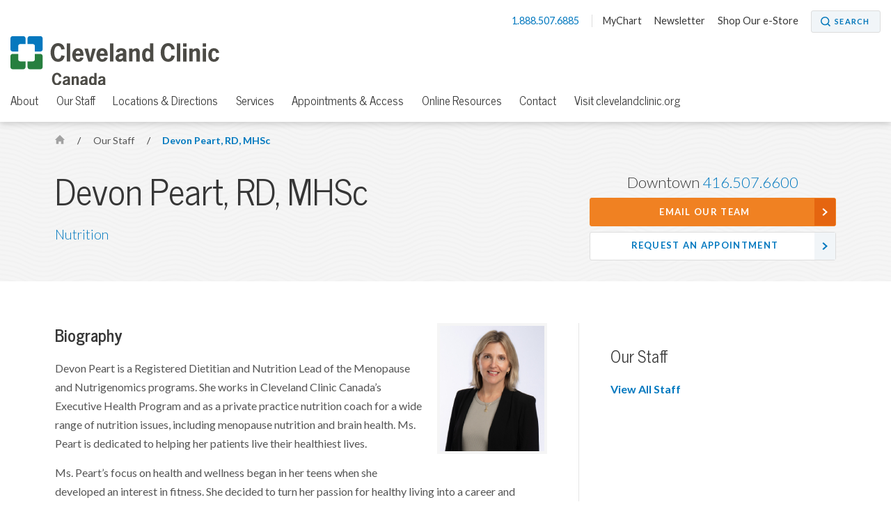

--- FILE ---
content_type: text/html; charset=utf-8
request_url: https://my.clevelandclinic.org/canada/staff/peart-devon?_ga=2.16693494.1394586747.1688991265-69120984.1655226208&_gl=1*1efy3a6*_ga*NjkxMjA5ODQuMTY1NTIyNjIwOA..*_ga_HWJ092SPKP*MTY4OTAwOTI4Mi4xMzU3LjEuMTY4OTAxMDQwOC4wLjAuMA..
body_size: 6054
content:


    <!DOCTYPE html>

    <html lang="en" dir="ltr">
	<head>
		<meta charset="utf-8">
		<meta name="viewport" content="width=device-width, initial-scale=1.0">
		
		
		<link href='//fonts.googleapis.com/css?family=Lato:400,300,400italic,700,700italic|News+Cycle:400,700&display=swap' rel="preload" as="style" onload="this.rel='stylesheet'" type='text/css'>
		<link href="//fonts.googleapis.com/css2?family=Roboto+Condensed&family=Roboto:wght@400;500;700;900&display=swap" rel="preload" as="style" onload="this.rel='stylesheet'">

		<link rel="stylesheet" href="/assets/styles/styles.css">
		<link rel="shortcut icon" href="/assets/imgs/favicon.ico" type="image/x-icon" />



			<!-- BigID Cookies Consent Notice start -->
			<!-- BigID Cookies Consent Notice end -->

		
        <title>Devon Peart, RD, MHSc | Nutrition | Cleveland Clinic Canada</title>
    <script src="https://cdn.optimizely.com/js/28007920049.js"></script>
    <!-- Google Tag Manager -->
    <script>
(function (w, d, s, l, i) {
    w[l] = w[l] || []; w[l].push({
        'gtm.start':
    new Date().getTime(), event: 'gtm.js'
        }); var f = d.getElementsByTagName(s)[0],
j = d.createElement(s), dl = l != 'dataLayer' ? '&l=' + l : ''; j.defer = true; j.src =
'//www.googletagmanager.com/gtm.js?id=' + i + dl; f.parentNode.insertBefore(j, f);
    })(window, document, 'script', 'dataLayer', 'GTM-3M4W');</script>
    <!-- /=End Google Tag Manager -->

    <!-- Begin Web Data Layer -->
        <script src=https://assets.adobedtm.com/b4225c707162/4900abd505ae/launch-c146ea99d958.min.js async></script>
    <!-- End Web Data Layer -->
        <meta name="description" content="Learn more about Devon Peart, a registered dietitian at Cleveland Clinic Canada. Our facility is home to some of Canada’s finest medical professionals." />
        <meta property="og:title" />
        <meta property="og:description" content="&lt;a href=&quot;/canada/services/nutrition&quot;&gt;Nutrition&lt;/a&gt;" />
        <meta property="og:image" content="https://my.clevelandclinic.org/-/scassets/images/org/social/cc-fb.jpg" />
        <meta property="twitter:card" content="summary" />
        <link rel="canonical" href="https://my.clevelandclinic.org/canada/staff/peart-devon" />
        <meta property="og:url" content="https://my.clevelandclinic.org/canada/staff/peart-devon" />
    <meta property="og:type" content="website" />
    <meta property="og:site_name" content="Cleveland Clinic" />
    <meta property="twitter:site" content="&#64;ClevelandClinic" />
    <meta property="twitter:creator" content="&#64;ClevelandClinic" />
    <link rel="apple-touch-icon" href="/assets/imgs/touch-icon-iphone.png">
    <link rel="apple-touch-icon" sizes="180x180" href="/assets/imgs/touch-icon-iphone-retina.png">
    <link rel="apple-touch-icon" sizes="152x152" href="/assets/imgs/touch-icon-ipad.png">
    <link rel="apple-touch-icon" sizes="167x167" href="/assets/imgs/touch-icon-ipad-retina.png">
    <link rel='icon' href="/assets/imgs/touch-icon-iphone.png" sizes="256x256" type="image/png" />
                    <link rel="alternate" href="https://my.clevelandclinic.org/canada/staff/peart-devon" hreflang="en" />
            <link rel="alternate" href="https://my.clevelandclinic.org/canada/staff/peart-devon" hreflang="x-default" />

	</head>
    <body class="canada">
        <!-- Google Tag Manager -->
        <noscript>
            <iframe sandbox security="restricted" src="//www.googletagmanager.com/ns.html?id=GTM-3M4W"
                    height="0" width="0" style="display: none; visibility: hidden"></iframe>
        </noscript>
        <!-- /=End Google Tag Manager -->

                <div id="d89JF2Fa-exV-5ixaiTVui1y_gqYcnxAVAB0ZZvIj8rs"></div>
                <div id="ccf-lcwidget-chat" class="d365-mkt-config" style="display:none" data-website-id="89JF2Fa-exV-5ixaiTVui1y_gqYcnxAVAB0ZZvIj8rs" data-hostname="ca264331a46e4359af48029ef070df94.svc.dynamics.com" data-app-id="cb30e344-c0a8-4f14-9d6c-f73e5cd00ae8" data-org-id="ae29c25f-ef18-4541-9c21-4ce5c6c1c633" data-org-url="https://m-ae29c25f-ef18-4541-9c21-4ce5c6c1c633.us.omnichannelengagementhub.com"></div>

        
<link rel="stylesheet" href="/assets/styles/vendor/magnific-popup.css">



        


<header id="site-header" class="header js-site-header  ">

    


    <nav class="nav--utility js-nav--utility">
        <ul>
            <li>
                <a href="#notification-banner__lightbox-popup" class="nav--utility__link nav--utility__link--emergency-notification js-nav--utility__link--emergency-notification nav--hide js-lightbox-popup">
                    <img src="/Assets/imgs/icon-alert--blue.svg" alt="exclamation icon" />
                </a>
            </li>
                <li>
                    <a class="nav--utility__link nav--utility__link--phone" href="tel:1.888.507.6885">
                        1.888.507.6885
                    </a>
                </li>

                <li>
                    <a class="nav--utility__link " href="/online-services/mychart" DisableWebEdit="True" target="_blank">MyChart</a>
                </li>
                <li>
                    <a class="nav--utility__link " href="/canada/about/canada-enews-signup" DisableWebEdit="True">Newsletter</a>
                </li>
                <li>
                    <a class="nav--utility__link " href="https://cleveland-clinic-canada.myshopify.com" DisableWebEdit="True" target="_blank">Shop Our e-Store</a>
                </li>

                <li>
                    <a href="/search" aria-label="Search" aria-controls="search-box" class="button--small button--search" DisableWebEdit="True" aria-expanded="false">Search</a>
                </li>
        </ul>
    </nav>


    <span class="header__logo">
<a href="/canada" DisableWebEdit="True"><img src="/-/scassets/images/org/logo/cleveland-clinic-canada-logo.svg?la=en&amp;hash=649E901E1EE8C1C2B32F4CE78A5CC6466DFA90CF" alt="Cleveland Clinic Canada" DisableWebEdit="True" /></a>          

    </span>

    


        <div class="nav--primary__menu js-nav--primary__menu clearfix">
            
            <a class="nav--primary__menu_toggle js-nav--primary__menu_toggle" href="#" aria-label="menu">
                <div class="hamburger-primary js-hamburger-primary">
                    <span class="hamburger-primary__line"></span>
                    <span class="hamburger-primary__line"></span>
                    <span class="hamburger-primary__line"></span>
                    <span class="hamburger-primary__line"></span>
                </div>
            </a>
                
<a href="/search" aria-label="Search" aria-controls="search-box" class="nav--primary__search_toggle button--search-dark-gray" aria-expanded="false">Search</a>            <a href="#notification-banner__lightbox-popup" class="nav--primary__link--emergency-notification js-nav--primary__link--emergency-notification nav--hide js-lightbox-popup">
                <img src="/Assets/imgs/icon-alert--blue.svg" alt="exclamation icon"/>
            </a>

            <div class="underlay js-underlay"></div>
            <div class="nav--primary__wrapper js-nav--primary__wrapper">
                <div class="nav--primary__wrapper-inner">
                    <div class="triangle-up"></div>
                    <div class="nav--primary__header">
                        Cleveland Clinic Canada Menu
                    </div>

                    <nav>


                        <ul class="nav--primary ">
                                <li class="nav--primary__link">
                                    <a class="nav--primary__link" href="/canada" DisableWebEdit="True">Cleveland Clinic Canada</a>
                                </li>

                                    <li class="nav--primary__link  ">
                                        <a class="nav--primary__link " href="/canada/about" DisableWebEdit="True">About</a>
                                    </li>
                                    <li class="nav--primary__link  ">
                                        <a class="nav--primary__link " href="/canada/staff" DisableWebEdit="True">Our Staff</a>
                                    </li>
                                    <li class="nav--primary__link  ">
                                        <a class="nav--primary__link " href="/canada/locations" DisableWebEdit="True">Locations & Directions</a>
                                    </li>
                                    <li class="nav--primary__link  ">
                                        <a class="nav--primary__link " href="/canada/services" DisableWebEdit="True">Services</a>
                                    </li>
                                    <li class="nav--primary__link  ">
                                        <a class="nav--primary__link " href="/canada/appointments" DisableWebEdit="True">Appointments & Access</a>
                                    </li>
                                    <li class="nav--primary__link  ">
                                        <a class="nav--primary__link " href="/canada/resources" DisableWebEdit="True">Online Resources</a>
                                    </li>
                                    <li class="nav--primary__link  ">
                                        <a class="nav--primary__link " href="/canada/contact" DisableWebEdit="True">Contact</a>
                                    </li>
                                    <li class="nav--primary__link  ">
                                        <a class="nav--primary__link " href="/" DisableWebEdit="True">Visit clevelandclinic.org</a>
                                    </li>

                        </ul>
                    </nav>

                    


    <div class="nav--primary__buttons clearfix">
<a class="button--small " href="/online-services/mychart" DisableWebEdit="True" target="_blank">MyChart</a><a class="button--small " href="https://cleveland-clinic-canada.myshopify.com" DisableWebEdit="True" target="_blank">Shop e-Store</a>    </div>

                </div>

                    <div class="nav--primary__extra shade">
                        Call for Additional Assistance
                        <a href="tel:1.888.507.6885">1.888.507.6885</a>
                    </div>
            </div>
        </div>
        <nav class="nav--secondary js-nav--secondary">
            <ul>
                    <li class="nav--secondary__link--primary"><a class="nav--secondary__link" href="/canada" DisableWebEdit="True">Cleveland Clinic Canada</a></li>
                                        <li>
                            <a class="nav--secondary__link " href="/canada/about" DisableWebEdit="True">About</a>
                        </li>
                        <li>
                            <a class="nav--secondary__link " href="/canada/staff" DisableWebEdit="True">Our Staff</a>
                        </li>
                        <li>
                            <a class="nav--secondary__link " href="/canada/locations" DisableWebEdit="True">Locations & Directions</a>
                        </li>
                        <li>
                            <a class="nav--secondary__link " href="/canada/services" DisableWebEdit="True">Services</a>
                        </li>
                        <li>
                            <a class="nav--secondary__link " href="/canada/appointments" DisableWebEdit="True">Appointments & Access</a>
                        </li>
                        <li>
                            <a class="nav--secondary__link " href="/canada/resources" DisableWebEdit="True">Online Resources</a>
                        </li>
                        <li>
                            <a class="nav--secondary__link " href="/canada/contact" DisableWebEdit="True">Contact</a>
                        </li>
                        <li>
                            <a class="nav--secondary__link " href="/" DisableWebEdit="True">Visit clevelandclinic.org</a>
                        </li>
                                            </ul>
        </nav>




</header>


        



    <section class="hero-content theme-light-gray-pattern">
        <div class="container hero-pad">





<nav class="breadcrumb breadcrumb__sticky-hidden ">
            <a href="/canada" class="breadcrumb__link icon-home">
                <span class="element-invisible">Home</span>
            </a>
            <span class="breadcrumb__separator">/</span>
                        <a href="/canada/staff" class="breadcrumb__mobile breadcrumb__link">
                            Our Staff
                        </a>
            <span class="breadcrumb__separator">/</span>
                        <a href="/canada/staff/peart-devon" class="breadcrumb__current">
                            Devon Peart, RD, MHSc
                        </a>

</nav>

            <div class="l-66-33--1">
                    <h1 class="hero-content__title lede">

                        Devon Peart, RD, MHSc
                    </h1>
                            <div class="hero-content__subtitle"><a href="/canada/services/nutrition">Nutrition</a></div>
            </div>

                <div class="l-66-33--2  " id="js-contact-us-area">

    <ul class="contact-box">

                    <li class="contact-box__phone">Downtown <a href="tel:4165076600 ">416.507.6600</a></li>
                    <li><a href="mailto:patientexperiencecanada@ccf.org" class="button--strong button--full button--arrow">Email Our Team</a></li>
                    <li><a href="/canada/appointments/web-appointments" class="button--secondary button--full button--arrow hero-call-to-action__sticky-hidden">Request An Appointment</a></li>

    </ul>


                </div>

        </div>
    </section>


<div class="page-content">
    


<article class="content content-panel">
    <!-- 2:1 Column Content area + sidebar -->    
    <div class="container content-pad">
        <div class="l-66-33--1 main-content">
                <figure class="img-container featured-media">
                        <img src="/-/scassets/images/org/canada/staff/peart-devon.jpg" alt="Devon Peart | Cleveland Clinic Canada"
                             
                             />
                                    </figure>

<h3>Biography</h3>
<p>Devon Peart is a Registered Dietitian and Nutrition Lead of the Menopause and Nutrigenomics programs. She works in Cleveland Clinic Canada&rsquo;s Executive Health Program and as a private practice nutrition coach for a wide range of nutrition issues, including menopause nutrition and brain health. Ms. Peart is dedicated to helping her patients live their healthiest lives.</p>
<p>Ms. Peart&rsquo;s focus on health and wellness began in her teens when she developed an interest in fitness. She decided to turn her passion for healthy living into a career and obtained her Bachelor of Applied Science from Ryerson University before going on to complete her Master of Health Science at the University of Toronto. Eager to give back to the nutrition community, Ms. Peart co-founded the Durham Region Registered Dietitians Action Group. She is on the professional Advisory Committee for the George Brown Culinary Program and has acted as a mentor for the University of Toronto&rsquo;s Department of Nutritional Sciences. Ms. Peart previously taught nutrition and health promotion for several years at Humber College.</p>
<p>Ms. Peart believes that there is no one &ldquo;right&rdquo; way to eat. Having good quality, minimally processed foods is key. She takes a holistic approach to nutrition that incorporates lifestyle and stress management as well as enjoyment of food. Ms. Peart is inspired by people of different abilities, body types and ages who are redefining healthy living and pushing boundaries of age, gender and ability.</p>
<p>When she&rsquo;s not working, Ms. Peart enjoys yoga, strength training, reading literary fiction, watching movies and spending time with her husband and three sons.</p>
<h3>Education/Training</h3>
<dl>
    <dt>Master of Health Science</dt>
    <dd>University of Toronto<br>
    Community Nutrition (Collaborative program with Women&rsquo;s Studies)<br>
    Toronto, ON</dd>
    <dt>Bachelor of Applied Science</dt>
    <dd>Ryerson University<br>
    Nutrition and Food Science<br>
    Toronto, ON</dd>
    <dt>Bachelor of Arts</dt>
    <dd>University of Toronto<br>
    Sociology and Political Science<br>
    Toronto, ON</dd>
</dl>
<h3>Specialty Interests</h3>
<ul>
    <li>Menopause nutrition</li>
    <li>Brain health</li>
    <li>Nutrigenomics</li>
    <li>Anti-inflammatory foods</li>
    <li>Sport nutrition</li>
    <li>Healthy aging</li>
</ul>
<h3>Certifications</h3>
<ul>
    <li>Nutrigenomics: Genetic Testing for Personalized Nutrition</li>
</ul>
<h3>Professional Memberships</h3>
<ul>
    <li>College of Dietitians of Ontario</li>
    <li>Dietitians of Canada</li>
</ul>

        </div>
        <aside class="l-66-33--2 side-content side-blocks">
    




    <div class="side-block side-list">
        <h3 class="side-block__title lede">Our Staff</h3>

                    <div class="side-block__item side-list__item">
                        <h5 class="side-list__title lede"><a href="/canada/staff">View All Staff</a></h5>
                    </div>
    </div>

</aside>

    </div>
</article>

</div>



        <section class="contact-box-ribbon js-contact-box-ribbon theme-blue-gray-pattern">
    <div class="container content-pad">

    <ul class="contact-box">

                    <li class="contact-box__phone">Downtown <a href="tel:4165076600 ">416.507.6600</a></li>
                    <li><a href="mailto:patientexperiencecanada@ccf.org" class="button--strong button--full button--arrow">Email Our Team</a></li>
                    <li><a href="/canada/appointments/web-appointments" class="button--secondary button--full button--arrow hero-call-to-action__sticky-hidden">Request An Appointment</a></li>

    </ul>


    </div>
</section>

<section class="footer-social js-footer-social">
    <div class="container">
<a href="https://www.facebook.com/pages/cleveland-clinic/57114943099?ref=nf" DisableWebEdit="True" class="footer-social__link" target="_blank">            <i class="icon-social-facebook" role="img" aria-label="Facebook Icon"></i> <span class="element-invisible">Facebook</span>
</a>
<a href="https://twitter.com/clecliniccanada" DisableWebEdit="True" class="footer-social__link" target="_blank">            <i class="icon-social-twitter" role="img" aria-label="Twitter Icon"></i> <span class="element-invisible">Twitter</span>
</a>
<a href="https://www.youtube.com/user/clevelandclinic" DisableWebEdit="True" class="footer-social__link" target="_blank">            <i class="icon-social-youtube" role="img" aria-label="YouTube Icon"></i> <span class="element-invisible">YouTube</span>
</a>
<a href="https://www.instagram.com/clevelandcliniccanada" DisableWebEdit="True" class="footer-social__link" target="_blank">            <i class="icon-social-instagram" role="img" aria-label="Instagram Icon"></i> <span class="element-invisible">Instagram</span>
</a>
<a href="https://www.linkedin.com/company/cleveland-clinic-canada" DisableWebEdit="True" class="footer-social__link" target="_blank">            <i class="icon-social-linkedin" role="img" aria-label="LinkedIn Icon"></i> <span class="element-invisible">LinkedIn</span>
</a>
<a href="https://pinterest.com/clevelandclinic/" DisableWebEdit="True" class="footer-social__link" target="_blank">            <i class="icon-social-pinterest" role="img" aria-label="Pinterest Icon"></i> <span class="element-invisible">Pinterest</span>
</a>
<a href="https://www.snapchat.com/add/clevelandclinic" DisableWebEdit="True" class="footer-social__link" target="_blank">            <i class="icon-social-snapchat" role="img" aria-label="Snapchat Icon"></i> <span class="element-invisible">Snapchat</span>
</a>    </div>
</section>

<footer class="footer js-footer">
    <div class="container content-pad">
                            <div class="footer__item l-4col--1">
                                <h5 class="footer__title lede">Actions</h5>
                                <nav class="footer__nav">
<a href="/canada/appointments" DisableWebEdit="True">Appointments & Access</a><a href="/canada/contact" DisableWebEdit="True">Contact Us</a><a href="/canada/resources" DisableWebEdit="True">Online Resources</a><a href="/canada/about/canada-enews-signup" DisableWebEdit="True">Newsletter</a><a href="http://canadaevents.clevelandclinic.org/" DisableWebEdit="True" target="_blank">Events Calendar</a>                                </nav>
                            </div>
                            <div class="footer__item l-4col--2">
                                <h5 class="footer__title lede">Blog, News &amp; Apps</h5>
                                <nav class="footer__nav">
<a title="Consult QD" href="https://consultqd.clevelandclinic.org" DisableWebEdit="True" target="_blank">Consult QD</a><a title="Health Essentials" href="https://health.clevelandclinic.org" DisableWebEdit="True" target="_blank">Health Essentials</a><a title="Newsroom" href="https://newsroom.clevelandclinic.org" DisableWebEdit="True" target="_blank">Newsroom</a><a href="/mobile-apps/myclevelandclinic" DisableWebEdit="True">MyClevelandClinic</a><a href="/online-services/mychart" DisableWebEdit="True">MyChart</a>                                </nav>
                            </div>
                            <div class="footer__item l-4col--3">
                                <h5 class="footer__title lede">About Cleveland Clinic Canada</h5>
                                <nav class="footer__nav">
<a href="/canada/about" DisableWebEdit="True">About Us</a><a href="/canada/locations" DisableWebEdit="True">Locations</a><a href="/canada/about/community-partners" DisableWebEdit="True">Community Partners</a><a href="/patients/international" DisableWebEdit="True">Global Patient Services</a><a href="/about" DisableWebEdit="True">About Cleveland Clinic</a>                                </nav>
                            </div>
                            <div class="footer__item l-4col--4">
                                <h5 class="footer__title lede">Site Information &amp; Policies</h5>
                                <nav class="footer__nav">
<a title="Send Us Feedback" href="https://my.clevelandclinic.org/webcontact/webmail" DisableWebEdit="True" target="_blank">Send Us Feedback</a><a href="/canada/about/website/site-map" DisableWebEdit="True">Site Map</a><a href="/canada/about/website/about-site" DisableWebEdit="True">About this Website</a><a href="/canada/about/website/copyright-reprints" DisableWebEdit="True">Copyright, Reprint & Licensing</a><a href="/canada/about/website/terms-of-use" DisableWebEdit="True">Website Terms of Use</a><a href="/about/website/privacy-security" DisableWebEdit="True" target="_blank">Privacy Policy</a><a href="/canada/about/website/notice-of-privacy-practices" DisableWebEdit="True">Notice of Privacy Practices</a><a href="/about/website/non-discrimination-notice" DisableWebEdit="True">Non-Discrimination and Availability</a>                                </nav>
                            </div>

    </div>
    <div class="container">
        <div class="l-1col">
            <div class="footer__text" dir="ltr">
                Brookfield Place, 181 Bay Street, Suite 3000, Toronto, Ontario M5J 2T3 | <a href="tel:1.888.507.6885">1.888.507.6885</a> | &copy; 2026 Cleveland Clinic. All Rights Reserved.
            </div>
        </div>
    </div>
</footer>

        <a href="#" class="back-to-top js-back-to-top"><img src="/assets/imgs/back-to-top-button.svg" alt="Back to Top" width="60" height="60"></a>
        				<script type="text/javascript" src="/Assets/scripts/dist/cookie-banner-scripts.js"></script>
				<script type="text/javascript">addCookieBannerStyles();</script>
				<script type="text/javascript" src="https://bigidcmp.cloud/banner.js?siteId=e7a0b4f7-3b3b-49ce-9467-9e699346f114"></script>

			<script type="text/javascript">
                var LOCATIONS_INDEX_NAME_DEFAULT = 'locations_prod';
                var LOCATIONS_INDEX_NAME_DISTANCE = 'locations_prod_distance';
                var CONSULTANT_INDEX_NAME_DEFAULT = 'london_fac_prod';
                var CONSULTANT_INDEX_NAME_ASC = 'london_fac_prod_asc';
                var CONSULTANT_INDEX_NAME_DESC = 'london_fac_prod_desc';
                var MEDICAL_PERSONNEL_INDEX_NAME_DEFAULT = 'medical_personnel_prod';
                var MEDICAL_PERSONNEL_INDEX_NAME_ALPHA_ASC = 'medical_personnel_prod_name_asc';
                var MEDICAL_PERSONNEL_INDEX_NAME_ALPHA_DESC = 'medical_personnel_prod_name_desc';
                var SITE_INDEX_NAME_DEFAULT = 'Sitecore_Prod';
                var CLINICAL_TRIALS_INDEX_NAME_DEFAULT = 'clinical_trials_prod';
                var PHILANTHROPY_INDEX_NAME_DEFAULT = 'fundraisers_prod';
                var DESIGNATION_INDEX_NAME_DEFAULT = 'fundraiser_designations_prod';
			</script>

                    <script src="https://mktdplp102cdn.azureedge.net/public/latest/js/ws-tracking.js?v=1.78.2008.0"></script>

            <script id="js-jquery" src="https://code.jquery.com/jquery-3.0.0.min.js"></script>

        <script>
            var notificationBannerCookieName = "notification_bannerBE1B5FE1940C071CFEDE666E57A0840B";
        </script>

    <script src="/assets/scripts/dist/page-scripts.js"></script>


        
        
    <script defer src="https://static.cloudflareinsights.com/beacon.min.js/vcd15cbe7772f49c399c6a5babf22c1241717689176015" integrity="sha512-ZpsOmlRQV6y907TI0dKBHq9Md29nnaEIPlkf84rnaERnq6zvWvPUqr2ft8M1aS28oN72PdrCzSjY4U6VaAw1EQ==" data-cf-beacon='{"rayId":"9be9ed005d67cc78","version":"2025.9.1","serverTiming":{"name":{"cfExtPri":true,"cfEdge":true,"cfOrigin":true,"cfL4":true,"cfSpeedBrain":true,"cfCacheStatus":true}},"token":"a5dd86740842424582cb4c460172d4c9","b":1}' crossorigin="anonymous"></script>
</body>
</html>


--- FILE ---
content_type: application/javascript
request_url: https://match.adsrvr.org/track/rid?v=1.0.0&ttd_pid=i6t6mlg&type=javascript
body_size: 223
content:

if (window.OpenID && typeof OpenID.getIds === "function")
       OpenID.getIds({"TDID":"edaf2975-0e7d-4ae4-9f74-b7a70f6c9584","TDID_LOOKUP":"FALSE","TDID_CREATED_AT":"2026-01-16T01:44:09"});


--- FILE ---
content_type: application/javascript;charset=UTF-8
request_url: https://bigidcmp.cloud/banner.js?siteId=e7a0b4f7-3b3b-49ce-9467-9e699346f114
body_size: 53296
content:
!function(){function e(e){return e&&e.__esModule?e.default:e}var t,s,n,i,o,r,a,c={},l=[],d=/acit|ex(?:s|g|n|p|$)|rph|grid|ows|mnc|ntw|ine[ch]|zoo|^ord|itera/i;function u(e,t){for(var s in t)e[s]=t[s];return e}function p(e){var t=e.parentNode;t&&t.removeChild(e)}function h(e,s,n){var i,o,r,a={};for(r in s)"key"==r?i=s[r]:"ref"==r?o=s[r]:a[r]=s[r];if(arguments.length>2&&(a.children=arguments.length>3?t.call(arguments,2):n),"function"==typeof e&&null!=e.defaultProps)for(r in e.defaultProps)void 0===a[r]&&(a[r]=e.defaultProps[r]);return g(e,a,i,o,null)}function g(e,t,i,o,r){var a={type:e,props:t,key:i,ref:o,__k:null,__:null,__b:0,__e:null,__d:void 0,__c:null,__h:null,constructor:void 0,__v:null==r?++n:r};return null==r&&null!=s.vnode&&s.vnode(a),a}function m(e){return e.children}function f(e,t){this.props=e,this.context=t}function v(e,t){if(null==t)return e.__?v(e.__,e.__.__k.indexOf(e)+1):null;for(var s;t<e.__k.length;t++)if(null!=(s=e.__k[t])&&null!=s.__e)return s.__e;return"function"==typeof e.type?v(e):null}function y(e){var t,s;if(null!=(e=e.__)&&null!=e.__c){for(e.__e=e.__c.base=null,t=0;t<e.__k.length;t++)if(null!=(s=e.__k[t])&&null!=s.__e){e.__e=e.__c.base=s.__e;break}return y(e)}}function C(e){(!e.__d&&(e.__d=!0)&&o.push(e)&&!_.__r++||r!==s.debounceRendering)&&((r=s.debounceRendering)||a)(_)}function _(){var e,t,s,n,i,r,a,c;for(o.sort(function(e,t){return e.__v.__b-t.__v.__b});e=o.shift();)e.__d&&(t=o.length,n=void 0,i=void 0,a=(r=(s=e).__v).__e,(c=s.__P)&&(n=[],(i=u({},r)).__v=r.__v+1,x(c,r,i,s.__n,void 0!==c.ownerSVGElement,null!=r.__h?[a]:null,n,null==a?v(r):a,r.__h),L(n,r),r.__e!=a&&y(r)),o.length>t&&o.sort(function(e,t){return e.__v.__b-t.__v.__b}));_.__r=0}function b(e,t,s,n,i,o,r,a,d,u){var p,h,f,y,C,_,b,I=n&&n.__k||l,N=I.length;for(s.__k=[],p=0;p<t.length;p++)if(null!=(y=s.__k[p]=null==(y=t[p])||"boolean"==typeof y?null:"string"==typeof y||"number"==typeof y||"bigint"==typeof y?g(null,y,null,null,y):Array.isArray(y)?g(m,{children:y},null,null,null):y.__b>0?g(y.type,y.props,y.key,y.ref?y.ref:null,y.__v):y)){if(y.__=s,y.__b=s.__b+1,null===(f=I[p])||f&&y.key==f.key&&y.type===f.type)I[p]=void 0;else for(h=0;h<N;h++){if((f=I[h])&&y.key==f.key&&y.type===f.type){I[h]=void 0;break}f=null}x(e,y,f=f||c,i,o,r,a,d,u),C=y.__e,(h=y.ref)&&f.ref!=h&&(b||(b=[]),f.ref&&b.push(f.ref,null,y),b.push(h,y.__c||C,y)),null!=C?(null==_&&(_=C),"function"==typeof y.type&&y.__k===f.__k?y.__d=d=w(y,d,e):d=E(e,y,f,I,C,d),"function"==typeof s.type&&(s.__d=d)):d&&f.__e==d&&d.parentNode!=e&&(d=v(f))}for(s.__e=_,p=N;p--;)null!=I[p]&&("function"==typeof s.type&&null!=I[p].__e&&I[p].__e==s.__d&&(s.__d=S(n).nextSibling),R(I[p],I[p]));if(b)for(p=0;p<b.length;p++)T(b[p],b[++p],b[++p])}function w(e,t,s){for(var n,i=e.__k,o=0;i&&o<i.length;o++)(n=i[o])&&(n.__=e,t="function"==typeof n.type?w(n,t,s):E(s,n,n,i,n.__e,t));return t}function I(e,t){return t=t||[],null==e||"boolean"==typeof e||(Array.isArray(e)?e.some(function(e){I(e,t)}):t.push(e)),t}function E(e,t,s,n,i,o){var r,a,c;if(void 0!==t.__d)r=t.__d,t.__d=void 0;else if(null==s||i!=o||null==i.parentNode)e:if(null==o||o.parentNode!==e)e.appendChild(i),r=null;else{for(a=o,c=0;(a=a.nextSibling)&&c<n.length;c+=1)if(a==i)break e;e.insertBefore(i,o),r=o}return void 0!==r?r:i.nextSibling}function S(e){var t,s,n;if(null==e.type||"string"==typeof e.type)return e.__e;if(e.__k)for(t=e.__k.length-1;t>=0;t--)if((s=e.__k[t])&&(n=S(s)))return n;return null}function N(e,t,s){"-"===t[0]?e.setProperty(t,null==s?"":s):e[t]=null==s?"":"number"!=typeof s||d.test(t)?s:s+"px"}function k(e,t,s,n,i){var o;e:if("style"===t)if("string"==typeof s)e.style.cssText=s;else{if("string"==typeof n&&(e.style.cssText=n=""),n)for(t in n)s&&t in s||N(e.style,t,"");if(s)for(t in s)n&&s[t]===n[t]||N(e.style,t,s[t])}else if("o"===t[0]&&"n"===t[1])o=t!==(t=t.replace(/Capture$/,"")),t=t.toLowerCase()in e?t.toLowerCase().slice(2):t.slice(2),e.l||(e.l={}),e.l[t+o]=s,s?n||e.addEventListener(t,o?A:O,o):e.removeEventListener(t,o?A:O,o);else if("dangerouslySetInnerHTML"!==t){if(i)t=t.replace(/xlink(H|:h)/,"h").replace(/sName$/,"s");else if("width"!==t&&"height"!==t&&"href"!==t&&"list"!==t&&"form"!==t&&"tabIndex"!==t&&"download"!==t&&t in e)try{e[t]=null==s?"":s;break e}catch(e){}"function"==typeof s||(null==s||!1===s&&-1==t.indexOf("-")?e.removeAttribute(t):e.setAttribute(t,s))}}function O(e){return this.l[e.type+!1](s.event?s.event(e):e)}function A(e){return this.l[e.type+!0](s.event?s.event(e):e)}function x(e,n,i,o,r,a,l,d,h){var g,y,C,_,w,I,E,S,N,O,A,x,L,T,R,B=n.type;if(void 0!==n.constructor)return null;null!=i.__h&&(h=i.__h,d=n.__e=i.__e,n.__h=null,a=[d]),(g=s.__b)&&g(n);try{e:if("function"==typeof B){if(S=n.props,N=(g=B.contextType)&&o[g.__c],O=g?N?N.props.value:g.__:o,i.__c?E=(y=n.__c=i.__c).__=y.__E:("prototype"in B&&B.prototype.render?n.__c=y=new B(S,O):(n.__c=y=new f(S,O),y.constructor=B,y.render=P),N&&N.sub(y),y.props=S,y.state||(y.state={}),y.context=O,y.__n=o,C=y.__d=!0,y.__h=[],y._sb=[]),null==y.__s&&(y.__s=y.state),null!=B.getDerivedStateFromProps&&(y.__s==y.state&&(y.__s=u({},y.__s)),u(y.__s,B.getDerivedStateFromProps(S,y.__s))),_=y.props,w=y.state,y.__v=n,C)null==B.getDerivedStateFromProps&&null!=y.componentWillMount&&y.componentWillMount(),null!=y.componentDidMount&&y.__h.push(y.componentDidMount);else{if(null==B.getDerivedStateFromProps&&S!==_&&null!=y.componentWillReceiveProps&&y.componentWillReceiveProps(S,O),!y.__e&&null!=y.shouldComponentUpdate&&!1===y.shouldComponentUpdate(S,y.__s,O)||n.__v===i.__v){for(n.__v!==i.__v&&(y.props=S,y.state=y.__s,y.__d=!1),y.__e=!1,n.__e=i.__e,n.__k=i.__k,n.__k.forEach(function(e){e&&(e.__=n)}),A=0;A<y._sb.length;A++)y.__h.push(y._sb[A]);y._sb=[],y.__h.length&&l.push(y);break e}null!=y.componentWillUpdate&&y.componentWillUpdate(S,y.__s,O),null!=y.componentDidUpdate&&y.__h.push(function(){y.componentDidUpdate(_,w,I)})}if(y.context=O,y.props=S,y.__P=e,x=s.__r,L=0,"prototype"in B&&B.prototype.render){for(y.state=y.__s,y.__d=!1,x&&x(n),g=y.render(y.props,y.state,y.context),T=0;T<y._sb.length;T++)y.__h.push(y._sb[T]);y._sb=[]}else do{y.__d=!1,x&&x(n),g=y.render(y.props,y.state,y.context),y.state=y.__s}while(y.__d&&++L<25);y.state=y.__s,null!=y.getChildContext&&(o=u(u({},o),y.getChildContext())),C||null==y.getSnapshotBeforeUpdate||(I=y.getSnapshotBeforeUpdate(_,w)),R=null!=g&&g.type===m&&null==g.key?g.props.children:g,b(e,Array.isArray(R)?R:[R],n,i,o,r,a,l,d,h),y.base=n.__e,n.__h=null,y.__h.length&&l.push(y),E&&(y.__E=y.__=null),y.__e=!1}else null==a&&n.__v===i.__v?(n.__k=i.__k,n.__e=i.__e):n.__e=function(e,s,n,i,o,r,a,l){var d,u,h,g=n.props,m=s.props,f=s.type,y=0;if("svg"===f&&(o=!0),null!=r)for(;y<r.length;y++)if((d=r[y])&&"setAttribute"in d==!!f&&(f?d.localName===f:3===d.nodeType)){e=d,r[y]=null;break}if(null==e){if(null===f)return document.createTextNode(m);e=o?document.createElementNS("http://www.w3.org/2000/svg",f):document.createElement(f,m.is&&m),r=null,l=!1}if(null===f)g===m||l&&e.data===m||(e.data=m);else{if(r=r&&t.call(e.childNodes),u=(g=n.props||c).dangerouslySetInnerHTML,h=m.dangerouslySetInnerHTML,!l){if(null!=r)for(g={},y=0;y<e.attributes.length;y++)g[e.attributes[y].name]=e.attributes[y].value;(h||u)&&(h&&(u&&h.__html==u.__html||h.__html===e.innerHTML)||(e.innerHTML=h&&h.__html||""))}if(function(e,t,s,n,i){var o;for(o in s)"children"===o||"key"===o||o in t||k(e,o,null,s[o],n);for(o in t)i&&"function"!=typeof t[o]||"children"===o||"key"===o||"value"===o||"checked"===o||s[o]===t[o]||k(e,o,t[o],s[o],n)}(e,m,g,o,l),h)s.__k=[];else if(y=s.props.children,b(e,Array.isArray(y)?y:[y],s,n,i,o&&"foreignObject"!==f,r,a,r?r[0]:n.__k&&v(n,0),l),null!=r)for(y=r.length;y--;)null!=r[y]&&p(r[y]);l||("value"in m&&void 0!==(y=m.value)&&(y!==e.value||"progress"===f&&!y||"option"===f&&y!==g.value)&&k(e,"value",y,g.value,!1),"checked"in m&&void 0!==(y=m.checked)&&y!==e.checked&&k(e,"checked",y,g.checked,!1))}return e}(i.__e,n,i,o,r,a,l,h);(g=s.diffed)&&g(n)}catch(e){n.__v=null,(h||null!=a)&&(n.__e=d,n.__h=!!h,a[a.indexOf(d)]=null),s.__e(e,n,i)}}function L(e,t){s.__c&&s.__c(t,e),e.some(function(t){try{e=t.__h,t.__h=[],e.some(function(e){e.call(t)})}catch(e){s.__e(e,t.__v)}})}function T(e,t,n){try{"function"==typeof e?e(t):e.current=t}catch(e){s.__e(e,n)}}function R(e,t,n){var i,o;if(s.unmount&&s.unmount(e),(i=e.ref)&&(i.current&&i.current!==e.__e||T(i,null,t)),null!=(i=e.__c)){if(i.componentWillUnmount)try{i.componentWillUnmount()}catch(e){s.__e(e,t)}i.base=i.__P=null,e.__c=void 0}if(i=e.__k)for(o=0;o<i.length;o++)i[o]&&R(i[o],t,n||"function"!=typeof e.type);n||null==e.__e||p(e.__e),e.__=e.__e=e.__d=void 0}function P(e,t,s){return this.constructor(e,s)}function B(e,n,i){var o,r,a;s.__&&s.__(e,n),r=(o="function"==typeof i)?null:i&&i.__k||n.__k,a=[],x(n,e=(!o&&i||n).__k=h(m,null,[e]),r||c,c,void 0!==n.ownerSVGElement,!o&&i?[i]:r?null:n.firstChild?t.call(n.childNodes):null,a,!o&&i?i:r?r.__e:n.firstChild,o),L(a,e)}function V(e,s,n){var i,o,r,a=u({},e.props);for(r in s)"key"==r?i=s[r]:"ref"==r?o=s[r]:a[r]=s[r];return arguments.length>2&&(a.children=arguments.length>3?t.call(arguments,2):n),g(e.type,a,i||e.key,o||e.ref,null)}t=l.slice,s={__e:function(e,t,s,n){for(var i,o,r;t=t.__;)if((i=t.__c)&&!i.__)try{if((o=i.constructor)&&null!=o.getDerivedStateFromError&&(i.setState(o.getDerivedStateFromError(e)),r=i.__d),null!=i.componentDidCatch&&(i.componentDidCatch(e,n||{}),r=i.__d),r)return i.__E=i}catch(t){e=t}throw e}},n=0,i=function(e){return null!=e&&void 0===e.constructor},f.prototype.setState=function(e,t){var s;s=null!=this.__s&&this.__s!==this.state?this.__s:this.__s=u({},this.state),"function"==typeof e&&(e=e(u({},s),this.props)),e&&u(s,e),null!=e&&this.__v&&(t&&this._sb.push(t),C(this))},f.prototype.forceUpdate=function(e){this.__v&&(this.__e=!0,e&&this.__h.push(e),C(this))},f.prototype.render=m,o=[],a="function"==typeof Promise?Promise.prototype.then.bind(Promise.resolve()):setTimeout,_.__r=0;var D,M,$,U,z=0,F=[],K=[],j=s.__b,G=s.__r,H=s.diffed,W=s.__c,q=s.unmount;function Q(e,t){s.__h&&s.__h(M,e,z||t),z=0;var n=M.__H||(M.__H={__:[],__h:[]});return e>=n.__.length&&n.__.push({__V:K}),n.__[e]}function Y(e){return z=1,J(ae,e)}function J(e,t,s){var n=Q(D++,2);if(n.t=e,!n.__c&&(n.__=[s?s(t):ae(void 0,t),function(e){var t=n.__N?n.__N[0]:n.__[0],s=n.t(t,e);t!==s&&(n.__N=[s,n.__[1]],n.__c.setState({}))}],n.__c=M,!M.u)){M.u=!0;var i=M.shouldComponentUpdate;M.shouldComponentUpdate=function(e,t,s){if(!n.__c.__H)return!0;var o=n.__c.__H.__.filter(function(e){return e.__c});if(o.every(function(e){return!e.__N}))return!i||i.call(this,e,t,s);var r=!1;return o.forEach(function(e){if(e.__N){var t=e.__[0];e.__=e.__N,e.__N=void 0,t!==e.__[0]&&(r=!0)}}),!(!r&&n.__c.props===e)&&(!i||i.call(this,e,t,s))}}return n.__N||n.__}function Z(e,t){var n=Q(D++,3);!s.__s&&re(n.__H,t)&&(n.__=e,n.i=t,M.__H.__h.push(n))}function X(e){return z=5,ee(function(){return{current:e}},[])}function ee(e,t){var s=Q(D++,7);return re(s.__H,t)?(s.__V=e(),s.i=t,s.__h=e,s.__V):s.__}function te(){for(var e;e=F.shift();)if(e.__P&&e.__H)try{e.__H.__h.forEach(ie),e.__H.__h.forEach(oe),e.__H.__h=[]}catch(t){e.__H.__h=[],s.__e(t,e.__v)}}s.__b=function(e){M=null,j&&j(e)},s.__r=function(e){G&&G(e),D=0;var t=(M=e.__c).__H;t&&($===M?(t.__h=[],M.__h=[],t.__.forEach(function(e){e.__N&&(e.__=e.__N),e.__V=K,e.__N=e.i=void 0})):(t.__h.forEach(ie),t.__h.forEach(oe),t.__h=[])),$=M},s.diffed=function(e){H&&H(e);var t=e.__c;t&&t.__H&&(t.__H.__h.length&&(1!==F.push(t)&&U===s.requestAnimationFrame||((U=s.requestAnimationFrame)||ne)(te)),t.__H.__.forEach(function(e){e.i&&(e.__H=e.i),e.__V!==K&&(e.__=e.__V),e.i=void 0,e.__V=K})),$=M=null},s.__c=function(e,t){t.some(function(e){try{e.__h.forEach(ie),e.__h=e.__h.filter(function(e){return!e.__||oe(e)})}catch(n){t.some(function(e){e.__h&&(e.__h=[])}),t=[],s.__e(n,e.__v)}}),W&&W(e,t)},s.unmount=function(e){q&&q(e);var t,n=e.__c;n&&n.__H&&(n.__H.__.forEach(function(e){try{ie(e)}catch(e){t=e}}),n.__H=void 0,t&&s.__e(t,n.__v))};var se="function"==typeof requestAnimationFrame;function ne(e){var t,s=function(){clearTimeout(n),se&&cancelAnimationFrame(t),setTimeout(e)},n=setTimeout(s,100);se&&(t=requestAnimationFrame(s))}function ie(e){var t=M,s=e.__c;"function"==typeof s&&(e.__c=void 0,s()),M=t}function oe(e){var t=M;e.__c=e.__(),M=t}function re(e,t){return!e||e.length!==t.length||t.some(function(t,s){return t!==e[s]})}function ae(e,t){return"function"==typeof t?t(e):t}function ce(e,t){for(var s in t)e[s]=t[s];return e}function le(e,t){for(var s in e)if("__source"!==s&&!(s in t))return!0;for(var n in t)if("__source"!==n&&e[n]!==t[n])return!0;return!1}function de(e){this.props=e}(de.prototype=new f).isPureReactComponent=!0,de.prototype.shouldComponentUpdate=function(e,t){return le(this.props,e)||le(this.state,t)};var ue=s.__b;s.__b=function(e){e.type&&e.type.__f&&e.ref&&(e.props.ref=e.ref,e.ref=null),ue&&ue(e)};"undefined"!=typeof Symbol&&Symbol.for&&Symbol.for("react.forward_ref");var pe=function(e,t){return null==e?null:I(I(e).map(t))},he={map:pe,forEach:pe,count:function(e){return e?I(e).length:0},only:function(e){var t=I(e);if(1!==t.length)throw"Children.only";return t[0]},toArray:I},ge=s.__e;s.__e=function(e,t,s,n){if(e.then)for(var i,o=t;o=o.__;)if((i=o.__c)&&i.__c)return null==t.__e&&(t.__e=s.__e,t.__k=s.__k),i.__c(e,t);ge(e,t,s,n)};var me=s.unmount;function fe(e,t,s){return e&&(e.__c&&e.__c.__H&&(e.__c.__H.__.forEach(function(e){"function"==typeof e.__c&&e.__c()}),e.__c.__H=null),null!=(e=ce({},e)).__c&&(e.__c.__P===s&&(e.__c.__P=t),e.__c=null),e.__k=e.__k&&e.__k.map(function(e){return fe(e,t,s)})),e}function ve(e,t,s){return e&&(e.__v=null,e.__k=e.__k&&e.__k.map(function(e){return ve(e,t,s)}),e.__c&&e.__c.__P===t&&(e.__e&&s.insertBefore(e.__e,e.__d),e.__c.__e=!0,e.__c.__P=s)),e}function ye(){this.__u=0,this.t=null,this.__b=null}function Ce(e){var t=e.__.__c;return t&&t.__a&&t.__a(e)}function _e(){this.u=null,this.o=null}s.unmount=function(e){var t=e.__c;t&&t.__R&&t.__R(),t&&!0===e.__h&&(e.type=null),me&&me(e)},(ye.prototype=new f).__c=function(e,t){var s=t.__c,n=this;null==n.t&&(n.t=[]),n.t.push(s);var i=Ce(n.__v),o=!1,r=function(){o||(o=!0,s.__R=null,i?i(a):a())};s.__R=r;var a=function(){if(! --n.__u){if(n.state.__a){var e=n.state.__a;n.__v.__k[0]=ve(e,e.__c.__P,e.__c.__O)}var t;for(n.setState({__a:n.__b=null});t=n.t.pop();)t.forceUpdate()}},c=!0===t.__h;n.__u++||c||n.setState({__a:n.__b=n.__v.__k[0]}),e.then(r,r)},ye.prototype.componentWillUnmount=function(){this.t=[]},ye.prototype.render=function(e,t){if(this.__b){if(this.__v.__k){var s=document.createElement("div"),n=this.__v.__k[0].__c;this.__v.__k[0]=fe(this.__b,s,n.__O=n.__P)}this.__b=null}var i=t.__a&&h(m,null,e.fallback);return i&&(i.__h=null),[h(m,null,t.__a?null:e.children),i]};var be=function(e,t,s){if(++s[1]===s[0]&&e.o.delete(t),e.props.revealOrder&&("t"!==e.props.revealOrder[0]||!e.o.size))for(s=e.u;s;){for(;s.length>3;)s.pop()();if(s[1]<s[0])break;e.u=s=s[2]}};function we(e){return this.getChildContext=function(){return e.context},e.children}function Ie(e){var t=this,s=e.i;t.componentWillUnmount=function(){B(null,t.l),t.l=null,t.i=null},t.i&&t.i!==s&&t.componentWillUnmount(),e.__v?(t.l||(t.i=s,t.l={nodeType:1,parentNode:s,childNodes:[],appendChild:function(e){this.childNodes.push(e),t.i.appendChild(e)},insertBefore:function(e,s){this.childNodes.push(e),t.i.appendChild(e)},removeChild:function(e){this.childNodes.splice(this.childNodes.indexOf(e)>>>1,1),t.i.removeChild(e)}}),B(h(we,{context:t.context},e.__v),t.l)):t.l&&t.componentWillUnmount()}function Ee(e,t){var s=h(Ie,{__v:e,i:t});return s.containerInfo=t,s}(_e.prototype=new f).__a=function(e){var t=this,s=Ce(t.__v),n=t.o.get(e);return n[0]++,function(i){var o=function(){t.props.revealOrder?(n.push(i),be(t,e,n)):i()};s?s(o):o()}},_e.prototype.render=function(e){this.u=null,this.o=new Map;var t=I(e.children);e.revealOrder&&"b"===e.revealOrder[0]&&t.reverse();for(var s=t.length;s--;)this.o.set(t[s],this.u=[1,0,this.u]);return e.children},_e.prototype.componentDidUpdate=_e.prototype.componentDidMount=function(){var e=this;this.o.forEach(function(t,s){be(e,s,t)})};var Se="undefined"!=typeof Symbol&&Symbol.for&&Symbol.for("react.element")||60103,Ne=/^(?:accent|alignment|arabic|baseline|cap|clip(?!PathU)|color|dominant|fill|flood|font|glyph(?!R)|horiz|image|letter|lighting|marker(?!H|W|U)|overline|paint|pointer|shape|stop|strikethrough|stroke|text(?!L)|transform|underline|unicode|units|v|vector|vert|word|writing|x(?!C))[A-Z]/,ke="undefined"!=typeof document,Oe=function(e){return("undefined"!=typeof Symbol&&"symbol"==typeof Symbol()?/fil|che|rad/i:/fil|che|ra/i).test(e)};f.prototype.isReactComponent={},["componentWillMount","componentWillReceiveProps","componentWillUpdate"].forEach(function(e){Object.defineProperty(f.prototype,e,{configurable:!0,get:function(){return this["UNSAFE_"+e]},set:function(t){Object.defineProperty(this,e,{configurable:!0,writable:!0,value:t})}})});var Ae=s.event;function xe(){}function Le(){return this.cancelBubble}function Te(){return this.defaultPrevented}s.event=function(e){return Ae&&(e=Ae(e)),e.persist=xe,e.isPropagationStopped=Le,e.isDefaultPrevented=Te,e.nativeEvent=e};var Re={configurable:!0,get:function(){return this.class}},Pe=s.vnode;s.vnode=function(e){var t=e.type,s=e.props,n=s;if("string"==typeof t){var i=-1===t.indexOf("-");for(var o in n={},s){var r=s[o];ke&&"children"===o&&"noscript"===t||"value"===o&&"defaultValue"in s&&null==r||("defaultValue"===o&&"value"in s&&null==s.value?o="value":"download"===o&&!0===r?r="":/ondoubleclick/i.test(o)?o="ondblclick":/^onchange(textarea|input)/i.test(o+t)&&!Oe(s.type)?o="oninput":/^onfocus$/i.test(o)?o="onfocusin":/^onblur$/i.test(o)?o="onfocusout":/^on(Ani|Tra|Tou|BeforeInp|Compo)/.test(o)?o=o.toLowerCase():i&&Ne.test(o)?o=o.replace(/[A-Z0-9]/g,"-$&").toLowerCase():null===r&&(r=void 0),/^oninput$/i.test(o)&&(o=o.toLowerCase(),n[o]&&(o="oninputCapture")),n[o]=r)}"select"==t&&n.multiple&&Array.isArray(n.value)&&(n.value=I(s.children).forEach(function(e){e.props.selected=-1!=n.value.indexOf(e.props.value)})),"select"==t&&null!=n.defaultValue&&(n.value=I(s.children).forEach(function(e){e.props.selected=n.multiple?-1!=n.defaultValue.indexOf(e.props.value):n.defaultValue==e.props.value})),e.props=n,s.class!=s.className&&(Re.enumerable="className"in s,null!=s.className&&(n.class=s.className),Object.defineProperty(n,"className",Re))}e.$$typeof=Se,Pe&&Pe(e)};var Be=s.__r;s.__r=function(e){Be&&Be(e),e.__c};var Ve=s.diffed;s.diffed=function(e){Ve&&Ve(e);var t=e.props,s=e.__e;null!=s&&"textarea"===e.type&&"value"in t&&t.value!==s.value&&(s.value=null==t.value?"":t.value)};var De=({style:e,contentClass:t,id:s,ariaLabel:n,children:i,dir:o="ltr"})=>{const[r,a]=Y(null),c=r?.contentWindow?.document?.head,l=r?.contentWindow?.document?.body;return h("iframe",{style:e,ref:a,id:s,"aria-label":n},c&&Ee(h("meta",{charSet:"UTF-8"}),c),l&&Ee(h("div",{dir:o,className:`overflow-y-hidden h-screen w-full ${t||""}`},i),l))};var Me=()=>/Android|webOS|iPhone|iPad|iPod|BlackBerry|IEMobile|Opera Mini/i.test(navigator.userAgent);var $e=()=>{const e={squaredCenter:"820px",bottom:"820px",squaredRight:"352px",squaredLeft:"352px",top:"820px"},t={mainScreen:{squaredRight:"352px",squaredLeft:"352px",squaredCenter:"770px"},secondaryScreen:e,secondaryScreenIAB:e,cookiePolicy:e,cookiePolicyIAB:e},s={squaredCenter:Me()?"1rem":"0.75rem",bottom:"0.75rem",squaredRight:"0.75rem",squaredLeft:"0.75rem",top:"0.75rem"},n={left:{squaredLeft:Me()?"0px":"-352px",squaredCenter:Me()?"0px":"50%",bottom:"0px",top:"0px"},right:{squaredRight:Me()?"0px":"-352px",squaredCenter:Me()?"":"50%"},bottom:{squaredCenter:Me()?"0px":"50%",bottom:"-180px",squaredRight:"0px",squaredLeft:"0px"},top:{top:Me()?"":"-352px"}},i=(e,t,s)=>e?t:s;return{bannerWidth:t,bannerBorderRadius:s,iframePosition:n,buttonBorderRadius:{squaredCenter:"6px",bottom:"6px",squaredRight:"6px",squaredLeft:"6px",top:"6px"},transitionPosition:{top:{moving:"top",fixed:"top"},bottom:{moving:"bottom",fixed:"bottom"},squaredLeft:{moving:"left",fixed:"bottom"},squaredRight:{moving:"right",fixed:"bottom"},squaredCentered:{moving:"center",fixed:"bottom"}},transitionEffect:{default:"300ms linear",banner:"width 0.2s ease-out, height 0.3s ease-in-out, padding 0.3s ease-in"},bannerDirections:e=>i("squaredCenter"===e&&!Me(),"","lg:flex-row items-stretch ltr:lg:pr-10 rtl:lg:pl-10"),bannerPadding:e=>i("squaredCenter"===e&&!Me(),"","ltr:lg:pl-10 rtl:lg:pr-10"),mainMessaggeMargin:e=>i("squaredCenter"===e&&!Me(),"my-4","my-1"),linksMargin:e=>i("squaredCenter"===e&&!Me(),"mb-5","mt-2"),buttonContainer:e=>"squaredCenter"!==e||Me()?"flex flex-col justify-around mt-4 lg:mt-0 ltr:lg:pl-14 rtl:lg:pr-14":"w-full",buttonDirection:e=>"squaredCenter"!==e||Me()?"flex my-0":"flex justify-center",buttonStyle:e=>"squaredCenter"!==e||Me()?"flex-1 lg:flex-none":"flex-1 py-3",mainBannerPadding:e=>i("squaredCenter"===e&&!Me(),"p-[20px]","p-[12px] md:p-[13px]")}};var Ue=(e,t,s,n)=>{const[i,o]=Y(0),r=Math.max(document.documentElement.clientHeight||0,window.innerHeight||0);if(Z(()=>{const e=setInterval(()=>o(Math.min((n?.current?.offsetHeight||0)+10,r)),50);return()=>clearInterval(e)},[n?.current]),"none"===e)return{height:0,width:0};if("circledLogo"===e){const e=Me()?55:60;return{height:e,width:e}}const{bannerWidth:a}=$e();return{height:i,width:"100%",maxWidth:Me()?void 0:a[e+(s?"IAB":"")][t],maxHeight:r}};var ze=(e,t,s,n)=>{const[i,o]=Y({}),{iframePosition:r,transitionEffect:a,transitionPosition:c}=$e(),l="squaredLeft"!==s&&"squaredRight"!==s&&"mainScreen"!==e&&!Me(),d={};!l&&"squaredCenter"!==s||Me()||(d.transform=`translate(-50%, ${"squaredCenter"===s?"50%":"0px"})`);const u={position:window.bigidcmp?.customization?.renderAt?"absolute":"fixed",left:l?"50%":r.left[s],right:r.right[s],bottom:r.bottom[s],top:r.top[s],transition:a.banner,...d};if(Z(()=>{((s,n)=>{const i=c[n];let r=a.default;if(Me())o({left:"0px",fixed:"bottom",bottom:"circledLogo"===e?"-180px":"0px",transition:"circledLogo"===e?`bottom ${r}`:`${r}`});else if(i){const e=!t||"circledLogo"===t||"none"===t,n="circledLogo"===s||"none"===s;if(e||(r=a.banner),n&&i){const{moving:e}=i;o(t=>({...t,[e]:u[e],transition:r}))}else if(e&&i){const{moving:e,fixed:t}=i;o({[e]:"0px",[t]:"0px",transition:`${e} ${a.default}`})}else o(e=>({...e,transition:r}))}})(e,s)},[e,s]),"circledLogo"===e){const e="circledLeft"===n?"left":"right";return{position:u.position,[e]:10,bottom:0}}return{...u,...i}};var Fe=({src:e,color:t,className:s})=>h("div",{className:`${s||""} mask-center mask-no-repeat mask-contain`,style:{WebkitMaskImage:`url('${e}')`,backgroundColor:t}});const Ke=document.currentScript,je=()=>document.getElementById("bigidcmp-banner-script")||Ke,Ge=new URL(je().src).origin,He=()=>{const e=je();return{scriptTag:e,urlParams:new URLSearchParams(new URL(e.src).search)}},We=(e,t,s)=>{const n=(s||"").replace(/(.[A-Z])/g,e=>e[0]+"-"+e.slice(1).toLowerCase());const i=t.get(s)||e.getAttribute(s),o=t.get(n)||e.getAttribute(n),r=e=>""!==e&&"undefined"!==e&&null!==e;return r(i)?i:r(o)?o:void 0};var qe=({onClick:e,customization:t,size:s})=>{const n="custom"===t.settings.bannerLogo;return h("div",{className:"flex justify-center items-center rounded-full shadow-lg overflow-hidden cursor-pointer",style:{backgroundColor:t.colors.background,height:s,width:s,padding:s*(n?.09:.25)},onClick:e},n?h("img",{className:"w-full h-full",src:t.resources.widgetLogoUrl,alt:"widget logo"}):h(Fe,{className:"w-full h-full",src:`${Ge}/images/widget-logo-${t.settings.bannerLogo}.svg`,color:t.colors.buttonBackground}))};const Qe={};const Ye="https://api.bigidcmp.cloud/public";const Je=Ye.replace(/\/$/,""),Ze=async(e,t)=>{try{const s=`${Je}/${e.replace(/^\//,"")}`,n=await fetch(s,t),i=await n.json();return{status:n.status,body:n.status<400?i:void 0,error:n.status>=400?i.error:void 0}}catch(e){return{status:503,error:"Server down",body:e}}},Xe=async(e,t)=>{return n=()=>Ze(e,t),Qe[s=e]||(Qe[s]=n()),Qe[s];var s,n},et=async(e,t,s=!1)=>Ze(e,{body:JSON.stringify(t),headers:{Accept:"application/json","Content-Type":"application/json"},method:s?"PUT":"POST"}),tt={cookiePolicy:"COOKIE-BANNER.COOKIE_POLICY.TITLE",secondaryScreen:"COOKIE-BANNER.CONFIG.TITLE"};var st=({customization:e,bigger:t=!1,i18n:s,showing:n})=>{return h("div",{class:"w-full flex justify-between items-center"},h("p",{class:"leading-6 font-semibold m-0 "+(t?"text-[18px]":"text-[16px]"),style:{color:e.colors.font}},s.t((i=n.showing,tt[i]||"COOKIE-BANNER.BANNER.TITLE"))));var i};const nt=(e,t,s)=>{const n=s?.match(e);return n&&0!==n.length?n[0]:t};var it=({color:e,className:t,style:s})=>h("div",{role:"status",className:t,style:s},h("svg",{"aria-hidden":"true",className:`${nt(/w-[^ ]+/,"w-8",t)} ${nt(/h-[^ ]+/,"h-8",t)} mr-2 text-gray-200 animate-spin`,style:{fill:e},viewBox:"0 0 100 101",fill:"none",xmlns:"http://www.w3.org/2000/svg"},h("path",{d:"M100 50.5908C100 78.2051 77.6142 100.591 50 100.591C22.3858 100.591 0 78.2051 0 50.5908C0 22.9766 22.3858 0.59082 50 0.59082C77.6142 0.59082 100 22.9766 100 50.5908ZM9.08144 50.5908C9.08144 73.1895 27.4013 91.5094 50 91.5094C72.5987 91.5094 90.9186 73.1895 90.9186 50.5908C90.9186 27.9921 72.5987 9.67226 50 9.67226C27.4013 9.67226 9.08144 27.9921 9.08144 50.5908Z",fill:"currentColor"}),h("path",{d:"M93.9676 39.0409C96.393 38.4038 97.8624 35.9116 97.0079 33.5539C95.2932 28.8227 92.871 24.3692 89.8167 20.348C85.8452 15.1192 80.8826 10.7238 75.2124 7.41289C69.5422 4.10194 63.2754 1.94025 56.7698 1.05124C51.7666 0.367541 46.6976 0.446843 41.7345 1.27873C39.2613 1.69328 37.813 4.19778 38.4501 6.62326C39.0873 9.04874 41.5694 10.4717 44.0505 10.1071C47.8511 9.54855 51.7191 9.52689 55.5402 10.0491C60.8642 10.7766 65.9928 12.5457 70.6331 15.2552C75.2735 17.9648 79.3347 21.5619 82.5849 25.841C84.9175 28.9121 86.7997 32.2913 88.1811 35.8758C89.083 38.2158 91.5421 39.6781 93.9676 39.0409Z",fill:"currentFill"})));var ot=({siteId:e,customization:t,i18n:s,showing:n})=>{const{colors:i}=t,[o,r]=Y(void 0);return Z(()=>{o||Xe(`/policy/cookie/${e}?lng=${s.language}`).then(e=>{const t=e.body?.policy.replace(/<h4/gi,'<h4 class="font-semibold my-0"').replace(/<p/gi,'<p class="mt-1 mb-4"').replace(/<li/gi,'<li class="mt-3 mb-0"').replace(/<a/gi,`<a style="color:${i.buttonBackground};"`);r(t)})},[o]),h("div",{class:"w-full flex flex-col mx-auto items-center relative"},h(st,{customization:t,i18n:s,bigger:!["squaredLeft","squaredRight"].includes(t.settings.positioning),showing:n}),o?h("div",{class:"w-full h-56 mt-2 overflow-auto overflow-x-hidden text-xs md:text-sm text-justify ltr:pr-2.5 rtl:pl-2.5",style:{color:i.font},dangerouslySetInnerHTML:{__html:o},tabIndex:0}):h("div",{class:"w-full h-56 flex justify-center items-center"},h(it,{color:i.buttonBackground})))};var rt=function(e,t=1){let s;return/^#([A-Fa-f0-9]{3}){1,2}$/.test(e)?(s=e.substring(1).split(""),3==s.length&&(s=[s[0],s[0],s[1],s[1],s[2],s[2]]),s="0x"+s.join(""),`rgba(${[s>>16&255,s>>8&255,255&s].join(",")},${t})`):"rgba(0, 0, 0, 0.58)"};var at=({backgroundColor:e,color:t,onClick:s})=>h("div",{className:"cursor-pointer absolute top-4 right-4  z-50 flex justify-center h-[7px] w-[7px] items-center focus:outline-none focus:ring-[0.5px] focus:ring-offset-2 rounded-full ",style:{"--tw-ring-color":rt(t,1)},onClick:s,tabIndex:0,onKeyDown:e=>{"Enter"===e.key&&(e.preventDefault(),s())}},h("svg",{className:"h-3 w-3",viewBox:"0 0 12 12",fill:"none",xmlns:"http://www.w3.org/2000/svg"},h("g",{id:"times-solid","clip-path":"url(#clip0)"},h("path",{"fill-rule":"evenodd","clip-rule":"evenodd",d:"M6.00001 7.19185L10.6564 11.8483C10.8587 12.0506 11.1866 12.0506 11.3888 11.8483L11.8483 11.3888C12.0506 11.1866 12.0506 10.8587 11.8483 10.6564L7.19185 6.00001L11.8483 1.34356C12.0506 1.14132 12.0506 0.813424 11.8483 0.611172L11.3888 0.151681C11.1866 -0.0505603 10.8587 -0.0505603 10.6564 0.151681L6.00001 4.80813L1.34356 0.151681C1.14132 -0.0505603 0.813424 -0.0505603 0.611172 0.151681L0.151681 0.611172C-0.0505603 0.813424 -0.0505603 1.14132 0.151681 1.34356L4.80813 6.00001L0.151681 10.6564C-0.0505603 10.8587 -0.0505603 11.1866 0.151681 11.3888L0.611172 11.8483C0.813424 12.0506 1.14132 12.0506 1.34356 11.8483L6.00001 7.19185Z",fill:t})),h("defs",null,h("clipPath",{id:"clip0"},h("rect",{width:"352",height:"512",fill:rt(e,.1)})))));var ct=(e,t)=>{const[s,n]=Y(()=>((e,t)=>({necessary:e.necessary,preferences:e.preferences,marketing:e.marketing,statistics:e.statistics,iabConsent:{purposeConsents:t?.purposeConsents||new Set,purposeLegitimateInterests:t?.purposeLegitimateInterests||new Set,specialFeatureOptins:t?.specialFeatureOptins||new Set,vendorConsents:t?.vendorConsents||new Set,vendorLegitimateInterests:t?.vendorLegitimateInterests||new Set,googleVendors:t?.googleVendors||new Set}}))(e,t));return{uiConsent:s,setUiConsent:n}};const lt=e=>e.startsWith("http")?e:`http://${e}`,dt=({url:e,color:t,onClick:s,label:n,children:i,className:o})=>h("span",{className:o??"ltr:mr-4 ltr:last:mr-0 rtl:ml-4 rtl:last:ml-0"},h("a",{...e?{href:lt(e),target:"_blank"}:{},className:"underline cursor-pointer shrink-0 focus:outline-none focus:ring-[0.5px] focus:ring-offset-2 rounded-sm",style:{"--tw-ring-color":rt(t,1),color:t},onClick:s,tabIndex:0,onKeyDown:t=>{"Enter"===t.key&&(t.preventDefault(),e?window.open(lt(e)):s())}},n,i));var ut,pt=({customization:e,i18n:t,className:s,links:n,setShowing:i})=>{const{colors:o,urls:r,settings:a}=e,c={privacyPolicy:{url:r.privacyPolicy,label:t.t("COOKIE-BANNER.BANNER.LINKS.PRIVACY_POLICY"),show:!!r.privacyPolicy},cookiePolicy:{url:r.cookiePolicy,label:t.t("COOKIE-BANNER.BANNER.LINKS.COOKIE_POLICY"),onClick:()=>!r.cookiePolicy&&i("cookiePolicy"),show:a.showCookiePolicyUrl},googleConsent:{url:"https://business.safety.google/privacy/",label:t.t("COOKIE-BANNER.BANNER.LINKS.GOOGLE_CONSENT")},termsAndCond:{url:r.termsAndCondUrl,label:t.t("COOKIE-BANNER.BANNER.LINKS.TC"),show:a.showTermsAndCond},dsr:{url:r.dsrForm,label:t.t("COOKIE-BANNER.BANNER.LINKS.DSR_FORM"),show:a.showDSRUrl&&!!r.dsrForm},doNotSellMyData:{label:t.t("COOKIE-BANNER.BANNER.LINKS.DO-NOT_SELL_MY_DATA"),onClick:()=>i("secondaryScreen")}};return h("div",{className:`w-full font-medium flex flex-wrap gap-y-2 text-center ${"squaredCenter"===a.positioning?"text-[11px]":"text-[9px]"} ${s||""} whitespace-nowrap`},n.map(e=>{const t=c[e];return!t||void 0!==t.show&&!t.show?null:h(dt,{key:e,url:t.url,color:o.font,onClick:t.onClick,label:t.label})}))};ut={area:!0,base:!0,br:!0,col:!0,embed:!0,hr:!0,img:!0,input:!0,link:!0,meta:!0,param:!0,source:!0,track:!0,wbr:!0};var ht=/\s([^'"/\s><]+?)[\s/>]|([^\s=]+)=\s?(".*?"|'.*?')/g;function gt(t){var s={type:"tag",name:"",voidElement:!1,attrs:{},children:[]},n=t.match(/<\/?([^\s]+?)[/\s>]/);if(n&&(s.name=n[1],(e(ut)[n[1]]||"/"===t.charAt(t.length-2))&&(s.voidElement=!0),s.name.startsWith("!--"))){var i=t.indexOf("--\x3e");return{type:"comment",comment:-1!==i?t.slice(4,i):""}}for(var o=new RegExp(ht),r=null;null!==(r=o.exec(t));)if(r[0].trim())if(r[1]){var a=r[1].trim(),c=[a,""];a.indexOf("=")>-1&&(c=a.split("=")),s.attrs[c[0]]=c[1],o.lastIndex--}else r[2]&&(s.attrs[r[2]]=r[3].trim().substring(1,r[3].length-1));return s}var mt=/<[a-zA-Z0-9\-\!\/](?:"[^"]*"|'[^']*'|[^'">])*>/g,ft=/^\s*$/,vt=Object.create(null);function yt(e,t){switch(t.type){case"text":return e+t.content;case"tag":return e+="<"+t.name+(t.attrs?function(e){var t=[];for(var s in e)t.push(s+'="'+e[s]+'"');return t.length?" "+t.join(" "):""}(t.attrs):"")+(t.voidElement?"/>":">"),t.voidElement?e:e+t.children.reduce(yt,"")+"</"+t.name+">";case"comment":return e+"\x3c!--"+t.comment+"--\x3e"}}var Ct={parse:function(e,t){t||(t={}),t.components||(t.components=vt);var s,n=[],i=[],o=-1,r=!1;if(0!==e.indexOf("<")){var a=e.indexOf("<");n.push({type:"text",content:-1===a?e:e.substring(0,a)})}return e.replace(mt,function(a,c){if(r){if(a!=="</"+s.name+">")return;r=!1}var l,d="/"!==a.charAt(1),u=a.startsWith("\x3c!--"),p=c+a.length,h=e.charAt(p);if(u){var g=gt(a);return o<0?(n.push(g),n):((l=i[o]).children.push(g),n)}if(d&&(o++,"tag"===(s=gt(a)).type&&t.components[s.name]&&(s.type="component",r=!0),s.voidElement||r||!h||"<"===h||s.children.push({type:"text",content:e.slice(p,e.indexOf("<",p))}),0===o&&n.push(s),(l=i[o-1])&&l.children.push(s),i[o]=s),(!d||s.voidElement)&&(o>-1&&(s.voidElement||s.name===a.slice(2,-1))&&(o--,s=-1===o?n:i[o]),!r&&"<"!==h&&h)){l=-1===o?n:i[o].children;var m=e.indexOf("<",p),f=e.slice(p,-1===m?void 0:m);ft.test(f)&&(f=" "),(m>-1&&o+l.length>=0||" "!==f)&&l.push({type:"text",content:f})}}),n},stringify:function(e){return e.reduce(function(e,t){return e+yt("",t)},"")}};const _t=/&(?:amp|#38|lt|#60|gt|#62|apos|#39|quot|#34|nbsp|#160|copy|#169|reg|#174|hellip|#8230|#x2F|#47);/g,bt={"&amp;":"&","&#38;":"&","&lt;":"<","&#60;":"<","&gt;":">","&#62;":">","&apos;":"'","&#39;":"'","&quot;":'"',"&#34;":'"',"&nbsp;":" ","&#160;":" ","&copy;":"©","&#169;":"©","&reg;":"®","&#174;":"®","&hellip;":"…","&#8230;":"…","&#x2F;":"/","&#47;":"/"},wt=e=>bt[e];let It={bindI18n:"languageChanged",bindI18nStore:"",transEmptyNodeValue:"",transSupportBasicHtmlNodes:!0,transWrapTextNodes:"",transKeepBasicHtmlNodesFor:["br","strong","i","p"],useSuspense:!0,unescape:e=>e.replace(_t,wt)};const Et=console.warn;function St(e,t){if(!e)return!1;const s=e.props?e.props.children:e.children;return t&&Array.isArray(s)?s.length>0:!!s}function Nt(e){if(!e)return[];const t=e.props?e.props.children:e.children;return e.props&&e.props.i18nIsDynamicList?kt(t):t}function kt(e){return Array.isArray(e)?e:[e]}function Ot(e,t){if(!e)return"";let s="";const n=kt(e),o=t.transSupportBasicHtmlNodes&&t.transKeepBasicHtmlNodesFor?t.transKeepBasicHtmlNodesFor:[];return n.forEach((e,n)=>{if("string"==typeof e)s+=`${e}`;else if(i(e)){const i=e,r=Object.keys(i.props).length,a=o.indexOf(i.type)>-1,c=i.props.children;if(!c&&a&&0===r)s+=`<${i.type}/>`;else if(c||a&&0===r)if(i.props.i18nIsDynamicList)s+=`<${n}></${n}>`;else if(a&&1===r&&"string"==typeof c)s+=`<${i.type}>${c}</${i.type}>`;else{const e=Ot(c,t);s+=`<${n}>${e}</${n}>`}else s+=`<${n}></${n}>`}else if(null===e)Et("Trans: the passed in value is invalid - seems you passed in a null child.");else if("object"==typeof e){const{format:t,...n}=e,i=Object.keys(n);if(1===i.length){const e=t?`${i[0]}, ${t}`:i[0];s+=`{{${e}}}`}else Et("react-i18next: the passed in object contained more than one variable - the object should look like {{ value, format }} where format is optional.",e)}else Et("Trans: the passed in value is invalid - seems you passed in a variable like {number} - please pass in variables for interpolation as full objects like {{number}}.",e)}),s}function At(e,t,s,n,o,r){if(""===t)return[];const a=n.transKeepBasicHtmlNodesFor||[],c=t&&new RegExp(a.map(e=>`<${e}`).join("|")).test(t);if(!e&&!c&&!r)return[t];const l={};!function e(t){kt(t).forEach(t=>{"string"!=typeof t&&(St(t)?e(Nt(t)):"object"!=typeof t||i(t)||Object.assign(l,t))})}(e);const d=Ct.parse(`<0>${t}</0>`),u={...l,...o};function p(e,t,s){const n=Nt(e),o=m(n,t.children,s);return function(e){return!!Array.isArray(e)&&e.every(e=>i(e))}(n)&&0===o.length||e.props&&e.props.i18nIsDynamicList?n:o}function g(e,t,s,n,i){e.dummy?(e.children=t,s.push(V(e,{key:n},i?void 0:t))):s.push(...he.map([e],e=>{const s={...e.props};return delete s.i18nIsDynamicList,h(e.type,{...s,key:n,ref:e.ref},i?void 0:t)}))}function m(t,o,l){const d=kt(t);return kt(o).reduce((t,o,f)=>{const v=o.children&&o.children[0]&&o.children[0].content&&s.services.interpolator.interpolate(o.children[0].content,u,s.language);if("tag"===o.type){let r=d[parseInt(o.name,10)];1!==l.length||r||(r=l[0][o.name]),r||(r={});const y=0!==Object.keys(o.attrs).length?function(e,t){const s={...t};return s.props=Object.assign(e.props,t.props),s}({props:o.attrs},r):r,C=i(y),_=C&&St(o,!0)&&!o.voidElement,b=c&&"object"==typeof y&&y.dummy&&!C,w="object"==typeof e&&null!==e&&Object.hasOwnProperty.call(e,o.name);if("string"==typeof y){const e=s.services.interpolator.interpolate(y,u,s.language);t.push(e)}else if(St(y)||_){g(y,p(y,o,l),t,f)}else if(b){g(y,m(d,o.children,l),t,f)}else if(Number.isNaN(parseFloat(o.name)))if(w){g(y,p(y,o,l),t,f,o.voidElement)}else if(n.transSupportBasicHtmlNodes&&a.indexOf(o.name)>-1)if(o.voidElement)t.push(h(o.name,{key:`${o.name}-${f}`}));else{const e=m(d,o.children,l);t.push(h(o.name,{key:`${o.name}-${f}`},e))}else if(o.voidElement)t.push(`<${o.name} />`);else{const e=m(d,o.children,l);t.push(`<${o.name}>${e}</${o.name}>`)}else if("object"!=typeof y||C)g(y,v,t,f,1!==o.children.length||!v);else{const e=o.children[0]?v:null;e&&t.push(e)}}else if("text"===o.type){const e=n.transWrapTextNodes,i=r?n.unescape(s.services.interpolator.interpolate(o.content,u,s.language)):s.services.interpolator.interpolate(o.content,u,s.language);e?t.push(h(e,{key:`${o.name}-${f}`},i)):t.push(i)}return t},[])}return Nt(m([{dummy:!0,children:e||[],props:{children:[]},type:"",key:""}],d,kt(e||[]))[0])}function xt({children:e,count:t,parent:s,i18nKey:n,context:i,tOptions:o={},values:r,defaults:a,components:c,i18n:l,shouldUnescape:d,...u}){i&&(o.context=i);const p={...It,...l.options&&l.options.react};let g=l.options.defaultNS;g="string"==typeof g?[g]:g||["translation"];const m=Ot(e,p),f=a||m||p.transEmptyNodeValue||n,{hashTransKey:v}=p,y=n||(v?v(m||f):m||f),C=r?o.interpolation:{interpolation:{...o.interpolation,prefix:"#$?",suffix:"?$#"}},_={...o,count:t,...r,...C,defaultValue:f,ns:g},b=At(c||e,y?l.t(y,_):f,l,p,_,d);return h(void 0!==s?s:p.defaultTransParent,u,b)}var Lt=({showing:e,customization:t,siteId:s,iabContent:n,i18n:i,onConfig:o,className:r,bigger:a=!1})=>{const c=((e,t,s,n,i)=>"secondaryScreen"===e.showing?{i18nKey:"COOKIE-BANNER.BANNER.SUBTITLE",values:{siteId:t},components:{br:h("br",null)}}:{i18nKey:"COOKIE-BANNER.BANNER.MAIN_MESSAGE",values:{numVendors:(s?.vendors.length||0)+(s?.googleVendors?.length||0)},components:{vendorsLink:h("a",{className:"no-underline cursor-pointer shrink-0",style:{color:i.colors.buttonBackground},onClick:n}),br:h("br",null)}})(e,s,n,o,t);return h(xt,{parent:"p",className:`${r} font-normal text-justify ${a?" text-[14px] leading-[16px]":" text-[12px] leading-[18px]"}`,style:{color:t.colors.font},i18n:i,i18nKey:c.i18nKey,values:c.values,components:c.components})};var Tt=({color:e,onClick:t,highlightColors:s})=>h("svg",{width:"24",height:"24",viewBox:"0 0 24 24",fill:e,xmlns:"http://www.w3.org/2000/svg",tabIndex:0,class:"cursor-pointer focus:outline-none focus:ring-[0.5px] focus:ring-offset-2",onClick:t,style:{"--tw-ring-color":rt(s,1)}},h("path",{d:"M5 12H5.01M12 12H12.01M19 12H19.01M6 12C6 12.5523 5.55228 13 5 13C4.44772 13 4 12.5523 4 12C4 11.4477 4.44772 11 5 11C5.55228 11 6 11.4477 6 12ZM13 12C13 12.5523 12.5523 13 12 13C11.4477 13 11 12.5523 11 12C11 11.4477 11.4477 11 12 11C12.5523 11 13 11.4477 13 12ZM20 12C20 12.5523 19.5523 13 19 13C18.4477 13 18 12.5523 18 12C18 11.4477 18.4477 11 19 11C19.5523 11 20 11.4477 20 12Z",stroke:e,"stroke-width":"1.5","stroke-linecap":"round","stroke-linejoin":"round"}));var Rt=({colors:e,active:t,onClick:s,disabled:n,style:i,label:o})=>h("span",{class:"flex ml-3 items-center justify-end"},o&&h("span",{class:"option-label text-right text-xs font-medium whitespace-nowrap",data:o.toLowerCase().replace(/\s+/g,"-")},o),h("button",{class:"relative flex items-center h-[20px] w-[36px] border-2 border-transparent rounded-full cursor-pointer transition-colors ease-in-out duration-400 disabled:opacity-50 disabled:cursor-not-allowed focus:outline-none focus:ring-1 focus:ring-offset-2",style:{"--tw-ring-color":rt(e.buttonBackground,1),backgroundColor:t?e.buttonBackground:rt(e.font,.3),...i},onClick:n?void 0:s,type:"button",role:"switch","aria-checked":"false",disabled:n,"aria-label":"toggleOption",onKeyDown:e=>{"Enter"===e.key&&(e.preventDefault(),n||s())}},h("span",{class:(t?"translate-x-[1.1rem]":"translate-x-[0.12rem]")+" pointer-events-none absolute left-0 inline-block h-[12.5px] w-[12.5px] rounded-full bg-white shadow transform-gpu ring-0 transition ease-in-out duration-400"})));const Pt=(e,t)=>{const s=e.services.map(e=>({...e,value:e.id===t?!e.value:e.value}));return{value:s.some(e=>e.value),services:s}};var Bt=({cookies:e,color:t,i18n:s,setShowing:n,category:i,uiConsent:o,setUiConsent:r,disabled:a=!1})=>{const c=((e,t)=>{const s={};return t.forEach(e=>{const{service:t}=e;s[t.id]=s[t.id]||{...t,cookies:[]},s[t.id].cookies.push(e),s[t.id].category=e.category}),Object.values(s)})(0,e);return h("div",{className:"w-full flex flex-col opacity-90 overflow-hidden"},h("div",{className:"w-full inline-block pt-2 align-middle"},h("div",{className:"w-full text-xs font-normal break-all grid gap-2"},c.map(e=>h("div",{key:e.id,className:" p-1.5 md:p-2 rounde flex justify-between items-center rounded-lg",style:{backgroundColor:rt(t.font,.05)}},h("p",{className:"font-normal my-0 focus:outline-none focus:ring-[0.5px] focus:ring-offset-2 rounded-sm",style:{color:rt(t.font,.8),"--tw-ring-color":rt(t.buttonBackground,1)},tabIndex:0},e.name||s.t("COOKIE-BANNER.CONFIG.COOKIE_TYPE.COOKIES_SERVICES.OTHER")),h("div",{className:"flex"},h("div",{className:"-mr-3 focus:outline-none focus:ring-[0.5px] focus:ring-offset-2 rounded-sm",tabIndex:0,style:{"--tw-ring-color":rt(t.buttonBackground,1)},onKeyDown:t=>((e,t,s)=>{"Enter"===e.key&&(e.preventDefault(),n({showing:"service",args:{service:t,disabled:s}}))})(t,e,a)},h(Tt,{highlightColors:t.buttonBackground,color:t.font,onClick:()=>n({showing:"service",args:{service:e,disabled:a}})})),h(Rt,{style:{scale:"80%"},colors:t,active:o[i].services.find(t=>t.id===e.id)?.value||!1,onClick:()=>r(t=>({...t,[i]:Pt(t[i],e.id)})),disabled:a,i18n:s})))))))};var Vt=({color:e,cookies:t,i18n:s,setShowing:n,disabled:i,category:o,uiConsent:r,setUiConsent:a,services:c,readOnly:l})=>{const[d,u]=Y(!0);return h("div",null,t.length>0&&c&&h("div",{className:"pt-1 duration-700 "},h("div",{className:"cursor-pointer",onClick:()=>u(e=>!e)},h("span",{className:"relative font-normal inline-flex items-center ltr:mr-1 rtl:ml-1 border-none text-xs",style:{color:e.font}},s.t("COOKIE-BANNER.CONFIG.COOKIE_TYPE.COOKIES_SERVICES.LABEL"))),h("div",{className:"transition-opacity duration-700 "+(d?"opacity-100":"opacity-0 pointer-events-none")},d&&c&&h(Bt,{cookies:t,color:e,i18n:s,setShowing:n,category:o,uiConsent:r,setUiConsent:a,disabled:i}))))};var Dt=({customization:e,i18n:t,id:s,cookies:n,setShowing:i,disabled:o,uiConsent:r,setUiConsent:a,description:c,services:l,readOnly:d})=>{const{colors:u}=e;return h("div",{className:"flex flex-col w-full pt-1 px-3 text-xs option-info"},h("span",{style:{color:u.font,overflowWrap:"break-word",wordBreak:"break-word"},className:"my-2"},c??t.t(`COOKIE-BANNER.CONFIG.COOKIE_TYPE.${s.toUpperCase()}.DESCRIPTION`)),h(Vt,{i18n:t,color:e.colors,cookies:(p=s,n.filter(e=>e.category.toLowerCase()===p)),setShowing:i,category:s,disabled:o,uiConsent:r,setUiConsent:a,services:l,readOnly:d}));var p};var Mt=({color:e,opened:t,className:s})=>h("svg",{class:`transform ${s||"h-2 w-2"}  ${t?"rotate-90":""}`,viewBox:"0 0 320 512",fill:"none",xmlns:"http://www.w3.org/2000/svg"},h("path",{d:"M96 480c-8.188 0-16.38-3.125-22.62-9.375c-12.5-12.5-12.5-32.75 0-45.25L242.8 256L73.38 86.63c-12.5-12.5-12.5-32.75 0-45.25s32.75-12.5 45.25 0l192 192c12.5 12.5 12.5 32.75 0 45.25l-192 192C112.4 476.9 104.2 480 96 480z",fill:e}));var $t=({customization:e,i18n:t,label:s,switches:n,renderSwitchLabel:i=!0,className:o,children:r,showInline:a,showCategoriesDetails:c=!0,readOnly:l=!1})=>{const{colors:d}=e,u=["squaredLeft","squaredRight"].includes(e.settings.positioning),[p,g]=Y(!1),m=Array.isArray(n)||void 0===n?n:[n];return h("div",{className:`flex-wrap w-full  focus:outline-none focus:ring-[0.3px] focus:ring-offset-2 rounded-sm relative ${o||""}`},h("div",{className:"w-full flex items-center justify-between "+(a?"":"flex-col")},h("div",{className:"flex w-full justify-start items-center focus:outline-none focus:ring-[0.5px] focus:ring-offset-2 rounded-sm",onClick:()=>c&&g(e=>!e),tabIndex:0,style:{cursor:c?"default":"pointer","--tw-ring-color":rt(e.colors.font,1)},onKeyDown:e=>c&&(e=>{"Enter"===e.key&&(e.preventDefault(),g(e=>!e))})(e)},c&&h("div",{className:"flex items-start mr-2"},h(Mt,{color:d.font,opened:p,className:"h-3 w-3"})),h("div",{className:"text-sm md:text-md font-medium text-left",style:{color:d.font}},s)),m&&m.length>0&&h("div",{className:`flex w-full justify-end ${u&&"flex-col "}`},m.map(({id:e,isActive:s,onClick:n,disabled:o})=>h(Rt,{label:i?t.t(`COOKIE-BANNER.BANNER.BUTTONS.${e.toUpperCase()}`):void 0,style:{scale:"80%"},colors:d,active:s,onClick:n,disabled:o||l,i18n:t})))),r&&h("div",{className:(p?"max-h-fit":"max-h-0")+" ltr:pl-2 trl:pr-2 flex flex-col w-full  transition-height ease-in-out duration-400 ",style:{color:rt(d.font,.6)}},p&&r))};const Ut=({customization:e,i18n:t,service:s})=>h("div",{className:" p-1.5 md:p-2 rounded gap-2 ",style:{borderColor:rt(e.colors.font,.1)}},h("p",{style:{color:e.colors.font},className:"mb-0 text-xs"},t.t("COOKIE-BANNER.SERVICE.STORED-INFORMATION.TITLE")),s.cookies.map(s=>h("div",{className:" flex flex-col"},h("p",{className:"font-normal mt-0 my-2 text-xs",style:{color:e.colors.font}},s.name),s.description&&h("span",{className:"mb-1 text-xs",style:{color:e.colors.font}},s.description),s.domain&&h("span",{className:"mb-1 text-xs",style:{color:e.colors.font}},t.t("COOKIE-BANNER.SERVICE.STORED-INFORMATION.DOMAIN"),": ",s.domain),s.expires&&h("span",{className:" text-xs",style:{color:e.colors.font}},t.t("COOKIE-BANNER.SERVICE.STORED-INFORMATION.DURATION"),": ",s.expires)))),zt=({customization:e,i18n:t,service:s})=>h("div",{className:" p-1.5 md:p-2 rounded gap-2"},h("p",{style:{color:e.colors.font},className:"m-0 text-xs"},t.t("COOKIE-BANNER.STORED-INFORMATION.DESCRIPTION")),h("div",{className:" flex flex-col"},h("p",{className:"font-normal my-2 text-xs",style:{color:e.colors.font}},s.description),s.domain&&h("span",{className:"mb-1 text-xs",style:{color:e.colors.font}},s.domain),h("div",{className:"w-full h-px mt-2",style:{backgroundColor:rt(e.colors.font,.2)}}))),Ft=({customization:e,message:t,information:s})=>h("div",{className:" p-1.5 md:p-2 rounded gap-2"},h("p",{style:{color:e.colors.font},className:"mb-0 text-xs"},t),h("div",{className:"border flex flex-col"},h("p",{className:"font-normal my-2 text-xs",style:{color:e.colors.font}},s)),h("div",{className:"w-full h-px mt-2",style:{backgroundColor:rt(e.colors.font,.2)}}));var Kt=({customization:e,i18n:t,back:s,service:n,uiConsent:i,setUiConsent:o,disabled:r})=>{const{colors:a}=e;return h("div",{class:"w-full flex flex-col mx-auto items-center relative"},h("div",{className:"w-full flex py-3 items-center cursor-pointer ",onClick:s,onKeyDown:e=>{"Enter"===e.key&&(e.preventDefault(),s())}},h(Mt,{className:"rotate-180 mr-1 h-3 w-3 font-bold",color:rt(e.colors.font,.6)}),h("p",{style:{color:rt(e.colors.font,.5),"--tw-ring-color":rt(e.colors.buttonBackground,1)},className:"my-0 text-sm focus:outline-none focus:ring-[0.5px] focus:ring-offset-2 rounded-sm",tabIndex:0},t.t("COOKIE-BANNER.COMMON.BACK"))),h("div",{className:"w-full pb-2 mb-2 flex flex-wrap rounded items-center",style:{backgroundColor:rt(e.colors.font,.05)}},h("div",{className:"w-full font-normal break-all grid gap-3 px-3.5 py-3"},h("div",{className:"flex w-full justify-between"},h("p",{style:{color:e.colors.font},className:"m-0 text-sm font-bold"},n.name||t.t("COOKIE-BANNER.CONFIG.COOKIE_TYPE.COOKIES_SERVICES.OTHER")),h(Rt,{style:{scale:"80%"},colors:a,active:i[n.category].services.find(e=>e.id===n.id)?.value||!1,onClick:()=>o(e=>({...e,[n.category]:Pt(e[n.category],n.id)})),disabled:r,i18n:t})),function(e,t,s){return h("div",null,s.description&&h(zt,{customization:e,i18n:t,service:s}),s.processingCompanyName&&h(Ft,{customization:e,message:t.t("COOKIE-BANNER.STORED-INFORMATION.COMPANY-NAME"),information:s.processingCompanyName}),s.processingCompanyLocation&&h(Ft,{customization:e,message:t.t("COOKIE-BANNER.STORED-INFORMATION.LOCATION-HQ"),information:s.processingCompanyLocation}),Array.isArray(s.DTOProbableEmails)&&s.DTOProbableEmails.length>0&&h(Ft,{customization:e,message:t.t("COOKIE-BANNER.STORED-INFORMATION.PRIVACY-CONTACT"),information:s.DTOProbableEmails.shift()}),s.privacyPolicyURL&&h(Ft,{customization:e,message:t.t("COOKIE-BANNER.STORED-INFORMATION.PRIVACY-URL"),information:s.privacyPolicyURL}),h(Ut,{customization:e,i18n:t,service:s}))}(e,t,n))))};const jt=(e,t)=>({value:e,services:t?.services.map(t=>({...t,value:e}))||[]}),Gt=(e,t)=>({preferences:jt(e,t.preferences),statistics:jt(e,t.statistics),marketing:jt(e,t.marketing)}),Ht=[{id:"necessary",disabled:!0},{id:"statistics"},{id:"preferences"},{id:"marketing"},{id:"doNotSell"}],Wt=e=>"doNotSell"===e?"doNotSellLabelText":`${e}Title`,qt=(e,t,s,n,i,o,r)=>(i&&0!==i.length?Ht.filter(e=>i.includes(e.id)):Ht).map(({id:i,disabled:a})=>{const c=((e,t,s)=>"doNotSell"===e?t?.[Wt(e)]||s.t("COOKIE-BANNER.DO_NOT_SELL_SECTION.TOGGLE"):t?.[Wt(e)]||s.t(`COOKIE-BANNER.CONFIG.COOKIE_TYPE.${e.toUpperCase()}.LABEL`))(i,n,e);return"doNotSell"===i?((e,t,s,n)=>({id:"doNotSell",label:n,switches:{id:"doNotSell",isActive:t,onClick:()=>{s&&s(e=>!e)},disabled:e}}))(a,o,r,c):((e,t,s,n,i)=>({id:e,label:i,switches:{id:"consent",isActive:s[e]?.value,onClick:()=>n(t=>({...t,[e]:jt(!t[e]?.value,t[e])})),disabled:t}}))(i,a,t,s,c)});var Qt=({uiConsent:e,customization:t,i18n:s,cookies:n,setUiConsent:i,tabConfig:o,doNotSell:r,setDoNotSell:a,negateDoNotSell:c})=>{const l=qt(s,e,i,t?.messages?.bannerMessages,o.categories,r,a),[d,u]=Y({showing:"category",args:void 0}),p=d?.args?.service||void 0,g=d?.args?.disabled||!1,m=null!==r&&r!==!!c;return h("div",{className:"grid w-full py-2 "},"category"===d.showing&&l.map((r,a)=>{const c="doNotSell"===r.id,d=o.readOnly||m&&!c;return h("div",{key:r.id,className:"w-full flex flex-wrap p-1.5 md:p-2"},h($t,{customization:t,i18n:s,renderSwitchLabel:!1,label:r.label,switches:r.switches,showInline:!0,showCategoriesDetails:o.showCategoryDescription,services:o.services,readOnly:d},h(Dt,{id:r.id,i18n:s,customization:t,cookies:n,setShowing:u,disabled:r.switches.disabled,uiConsent:e,setUiConsent:i,description:t.messages?.bannerMessages?.[(p=r.id,"doNotSell"===p?"doNotSellDescription":p)],services:o.services,readOnly:d})),a!==l.length-1&&h("div",{className:"w-full h-px mt-2",style:{backgroundColor:rt(t.colors.font,.2)}}));var p}),"service"===d.showing&&p&&h(Kt,{service:p,setUiConsent:i,uiConsent:e,customization:t,i18n:s,back:()=>u({showing:"category"}),disabled:g}))};var Yt=({i18n:e,purpose:t,customization:s})=>h("div",{className:"flex flex-col w-full p-3 text-xs option-info rounded",style:{color:rt(s.colors.font,1),backgroundColor:rt(s.colors.font,.05)}},h("p",{className:"text-xs my-0"},t.description),h("p",{className:"text-xs italic mt-3 mb-2"},e.t("COOKIE-BANNER.IAB.PURPOSES.ILLUSTRATIONS")),h("ul",{className:"my-0"},t.illustrations.map(e=>h("li",{className:"text-xs",key:e},e))),h("div",{className:"text-xs italic mt-3"},e.t("COOKIE-BANNER.IAB.PURPOSES.NUMBER_OF_VENDORS",{vendors:t.vendors})));var Jt=({customization:e,i18n:t,title:s,description:n,values:i,renderSwitchLabel:o,children:r,last:a=!1})=>{const c=i.map((s,n)=>h(m,null,h($t,{className:"my-2",customization:e,i18n:t,renderSwitchLabel:o,label:s.label,switches:s.switches},r(s)),n!==i.length-1&&h("div",{className:"w-full h-px mt-2",style:{backgroundColor:rt(e.colors.font,.2)}})));return h("div",{className:"w-full flex flex-wrap rounded p-1.5 md:p-2 ",style:{"--tw-ring-color":rt(e.colors.buttonBackground,1)}},s&&h($t,{customization:e,i18n:t,renderSwitchLabel:!1,label:s},h("span",{className:"text-xs"},n),c),!a&&h("div",{className:"w-full h-px mt-2",style:{backgroundColor:rt(e.colors.font,.2)}}),!s&&c)};const Zt=(e,t,s,n,i)=>({id:e,isActive:n[s].has(t),onClick:()=>i(e=>(e.iabConsent[s].has(t)?e.iabConsent[s].delete(t):e.iabConsent[s].add(t),{...e}))}),Xt=(e,t,s,n)=>{const i=[];return t.legIntConsent&&e&&e.legInt&&i.push(Zt("legitimate_interest",t.id,e.legInt,s,n)),t.consent&&e&&i.push(Zt("consent",t.id,e.consent,s,n)),i};var es=(e,t,s,n)=>t.map(t=>({...t,label:t.name,switches:Xt(e,t,s,n)}));const ts=["purposes","features","specialFeatures","specialPurposes"],ss={purposes:{consent:"purposeConsents",legInt:"purposeLegitimateInterests"},specialFeatures:{consent:"specialFeatureOptins"}};var ns=({customization:e,i18n:t,setUiConsent:s,uiConsent:n,iabContent:i})=>h("div",{className:"grid w-full py-2 focus:outline-none",tabIndex:0},ts.map((o,r)=>h(Jt,{customization:e,i18n:t,title:t.t(`COOKIE-BANNER.IAB.PURPOSES.${o.toUpperCase()}_TITLE`),values:es(ss[o],i[o],n,s),last:r===ts.length-1},s=>h(Yt,{i18n:t,purpose:s,customization:e}))));var is=({links:e,content:t,i18n:s,translationKey:n})=>h(m,null,t&&e.map(e=>t.urls[0][e]&&h("div",{className:"inline-flex my-2 items-start whitespace-normal"},h("p",{className:"text-left my-0 mr-1 italic whitespace-nowrap"},s.t(`${n}${e.toUpperCase()}`)),h("a",{"aria-label":e,className:"text-left whitespace-normal truncate",target:"_blank",href:t.urls[0][e]},t.urls[0][e]))));var os=({vendor:e,i18n:t,customization:s})=>{const n="COOKIE-BANNER.IAB.VENDORS.ITEMS.TITLE.",i="COOKIE-BANNER.IAB.VENDORS.SUBITEMS",o=[];e.usesCookies&&o.push(t.t(`${i}.DESCRIPTION.USECOOKIES`)),e.usesNonCookieAccess&&o.push(t.t(`${i}.DESCRIPTION.USEOTHERS`));const r=[{key:"usesCookies",content:`${t.t(`${i}.TITLE.DEVSTOROVER`)}\n          ${o.length>0?o.join(t.t(`${i}.DESCRIPTION.AND`)):t.t(`${i}.DESCRIPTION.NONE`)}`},{key:"cookieMaxAgeSeconds",content:`${t.t(`${i}.TITLE.MAXDUR`)}\n          ${t.t(`${i}.DESCRIPTION.DAYS`,{days:Math.ceil((a=e.cookieMaxAgeSeconds,a/86400))})}`},{key:"cookieRefresh",content:`${e.cookieRefresh?t.t(`${i}.DESCRIPTION.COOKIEREFHESH`):t.t(`${i}.DESCRIPTION.COOKIENOTREFHESH`)}`}];var a;const{colors:c}=s;return h("div",{className:"flex flex-col w-full p-3 text-xs option-info rounded",style:{color:rt(c.font,.5),backgroundColor:rt(s.colors.font,.05)}},h(is,{translationKey:n,i18n:t,links:["privacy","legIntClaim"],content:e}),h("div",{className:"inline-flex my-2 items-start"},h("p",{className:"my-0 italic"},t.t(`${n}STANDARD-DATRETPERIOD`,{days:e.dataRetention.stdRetention}))),["purposes","legIntPurposes","specialPurposes","features","dataDeclaration"].map(s=>e[s]&&e[s].length>0&&h("div",{className:"my-2 items-start"},h("p",{className:"italic my-0 mr-1"},t.t(`${n}${s.toUpperCase()}`)),h("ul",{className:"my-0"},e[s].map(i=>{const o=e.dataRetention[s]&&e.dataRetention[s][i.id];return h("div",{key:i.id},h("li",null,i.name),void 0!==o&&0!==o&&h("li",{className:"list-none italic pl-3"},t.t(`${n}DATRETPERIOD`,{days:o})))})))),h("div",{className:"my-2 items-start"},h("p",{className:"italic my-0"},t.t(`${n}DEVSTOROVER`)),h("ul",{className:"my-0"},r.map(e=>h("li",{key:e.key},e.content)))))};var rs=({vendor:e,i18n:t,customization:s})=>{const{colors:n}=s;return h("div",{className:"flex flex-col w-full p-3 text-xs option-info border border-solid rounded",style:{borderColor:rt(n.font,.2),color:rt(n.font,.5)}},h("div",{className:"inline-flex my-2 items-start whitespace-normal"},h("p",{className:"text-left my-0 mr-1 italic whitespace-nowrap"},t.t("COOKIE-BANNER.IAB.VENDORS.ITEMS.TITLE.PRIVACY")),h("a",{"aria-label":"privacy",className:"text-left whitespace-normal truncate",target:"_blank",href:e.policyUrl},e.policyUrl)))};const as={consent:"vendorConsents",legInt:"vendorLegitimateInterests"},cs={consent:"googleVendors"};var ls=({customization:e,i18n:t,setUiConsent:s,uiConsent:n,iabContent:i})=>h("div",{className:"grid gap-2 w-full py-2 focus:outline-none",tabIndex:0},h(Jt,{customization:e,i18n:t,title:t.t("COOKIE-BANNER.IAB.VENDORS.SWITCH-ROW_TITLE.IAB",{numVendors:i.vendors.length}),description:t.t("COOKIE-BANNER.IAB.VENDORS.SWITCH-ROW_DESCRIPTION.IAB"),values:es(as,i.vendors,n,s)},s=>h(os,{i18n:t,vendor:s,customization:e})),h(Jt,{customization:e,i18n:t,title:t.t("COOKIE-BANNER.IAB.VENDORS.SWITCH-ROW_TITLE.GOOGLE",{numVendors:i.googleVendors.length}),description:t.t("COOKIE-BANNER.IAB.VENDORS.SWITCH-ROW_DESCRIPTION.GOOGLE"),values:es(cs,i.googleVendors,n,s),last:!0},s=>h(rs,{i18n:t,vendor:s,customization:e})));const ds=({background:e,checkedColor:t})=>h("svg",{width:"18",height:"18",viewBox:"0 0 25 27",fill:"none",xmlns:"http://www.w3.org/2000/svg",className:"mr-2"},h("g",{filter:"url(#filter0_d_9321_15442)"},h("rect",{x:"2.5",y:"2.5",width:"20",height:"20",rx:"10",fill:e}),h("path",{d:"M15.5 10.5L11.5 14.5L9.5 12.5",stroke:t,"stroke-width":"2","stroke-linecap":"round","stroke-linejoin":"round"})),h("defs",null,h("filter",{id:"filter0_d_9321_15442",x:"-0.5",y:"0.5",width:"26",height:"26",filterUnits:"userSpaceOnUse","color-interpolation-filters":"sRGB"},h("feFlood",{"flood-opacity":"0",result:"BackgroundImageFix"}),h("feColorMatrix",{in:"SourceAlpha",type:"matrix",values:"0 0 0 0 0 0 0 0 0 0 0 0 0 0 0 0 0 0 127 0",result:"hardAlpha"}),h("feOffset",{dy:"1"}),h("feGaussianBlur",{stdDeviation:"1.5"}),h("feColorMatrix",{type:"matrix",values:"0 0 0 0 0.0627451 0 0 0 0 0.72549 0 0 0 0 0.505882 0 0 0 0.5 0"}),h("feBlend",{mode:"normal",in2:"BackgroundImageFix",result:"effect1_dropShadow_9321_15442"}),h("feBlend",{mode:"normal",in:"SourceGraphic",in2:"effect1_dropShadow_9321_15442",result:"shape"})))),us=({customization:e,i18n:t})=>h("div",{className:"p-1.5 md:p-2"},h("div",{className:"flex items-center justify-start flex-wrap w-full"},h(ds,{background:e.colors.buttonBackground,checkedColor:e.colors.background}),h("span",{className:"option-label text-xs font-bold",style:{color:e.colors.font}},t.t("COOKIE-BANNER.DO_NOT_SELL_SECTION.GPC.LABEL"))));var ps=({customization:e})=>{const{colors:t}=e;return e.resources.mainLogoUrl&&h("div",{className:"flex flex-col w-full items-start"},h("div",{className:"flex justify-start items-center"},h("img",{src:e.resources.mainLogoUrl,alt:"main logo",className:"object-contain max-h-[38px] max-w-[250px]"})),h("div",{className:"w-full h-px my-3",style:{backgroundColor:rt(t.font,.15)}}))};var hs=({id:e,color:t,backgroundColor:s,onClick:n,children:i,className:o,borderRadius:r,highlightColors:a,theme:c="primary"})=>h("button",{id:e,className:`${o||""} ${o?.match(/text-[a-z]{2,2} /)?"":"text-xs"} flex justify-center items-center text-center cursor-pointer p-[8px] font-medium leading-4 focus:outline-none focus:ring-1 focus:ring-offset-2`,style:{backgroundColor:"primary"===c?s:t,color:"primary"===c?t:s,border:"solid",borderWidth:"1px",borderColor:"secondary"===c?s:"transparent",borderRadius:r,"--tw-ring-color":rt(a,1)},onClick:n},h("span",null,i)),gs={acceptAll:"cmp-accept-all",rejectAll:"cmp-reject-all",preferences:"cmp-custom-permissions",savePreferences:"cmp-submit",back:"cmp-back"};const ms=["top","bottom","squaredLeft","squaredRight"],fs={acceptAll:"COOKIE-BANNER.CONFIG.BUTTONS.ACCEPT_ALL_COOKIES",preferences:"COOKIE-BANNER.BANNER.BUTTONS.SET_CUSTOM",rejectAll:"COOKIE-BANNER.BANNER.BUTTONS.REJECT_ALL",savePreferences:"COOKIE-BANNER.CONFIG.BUTTONS.SUBMIT"},vs={acceptAll:gs.acceptAll,preferences:gs.preferences,rejectAll:gs.rejectAll,savePreferences:gs.savePreferences},ys={purposeConsents:new Set,purposeLegitimateInterests:new Set,specialFeatureOptins:new Set,vendorConsents:new Set,vendorLegitimateInterests:new Set,googleVendors:new Set},Cs=(e,t)=>{if(null!==e)return void 0!==t?t:!e};const _s={bannerLogo:ps,title:st,description:Lt,buttons:({customization:e,i18n:t,buttons:s,customStyles:n,enablePermissions:i,setShowing:o,consent:r,iabContent:a,doNotSell:c,uiConsent:l,setUiConsent:d,setDoNotSell:u,negateDoNotSell:p})=>{const g=null!==c?c!==!!p:null,{colors:m,bannerType:f,settings:v}=e,{positioning:y}=v,C=e=>{const{iabConsent:t,...s}=e;void 0===e.optedIn||p||u(!e.optedIn),d(t=>({...t,marketing:e.marketing,preferences:e.preferences,statistics:e.statistics,optedIn:e.optedIn}),!0),i({...s,consentDataAnalitycs:{bannerType:f,positioning:y,blured:v.showBlurBackground,poweredBy:v.showPoweredBy,iabActivated:a&&(a.googleVendors.length>0||a.vendors.length>0)}},void 0,t),o("circledLogo")},_={acceptAll:()=>C({...Gt(!0,r),optedIn:Cs(c,!0),iabConsent:{addAll:!0}}),rejectAll:()=>C({...Gt(!1,r),optedIn:Cs(c,!1),iabConsent:ys}),preferences:()=>o("secondaryScreen"),savePreferences:()=>{C({...l,optedIn:Cs(g)})}},b=e=>e?"w-full":ms.includes(y)?"w-[calc(50%-0.25rem)] md:w-[calc(50%-0.375rem)]":"flex-1";return h("div",{className:"w-full mt-4"},h("div",{className:"flex flex-wrap gap-2 md:gap-3 "+(ms.includes(y)?"justify-between":"justify-center")},s.map((e,i)=>{const o=i===s.length-1&&s.length%2==1||1===s.length;return h(hs,{key:e.id,id:(r=e.id,vs[r]||r),borderRadius:n.buttonBorderRadius[y],className:b(o),backgroundColor:m.buttonBackground,color:m.background,onClick:()=>(e=>_[e]?.())(e.id),highlightColors:m.buttonBackground,theme:e.color},(e=>t.t(fs[e]||e))(e.id));var r})))},links:pt,tabs:function({customization:e,i18n:t,iabContent:s,cookies:n=[],uiConsent:i,setUiConsent:o,tabs:r,doNotSell:a,setDoNotSell:c,consent:l,negateDoNotSell:d}){const[u,p]=Y(r[0]?.id||"categories"),{colors:g}=e,f={categories:h(Qt,{cookies:n,tabConfig:r.find(e=>e.id===u),customization:e,setUiConsent:o,uiConsent:i,i18n:t,doNotSell:a,setDoNotSell:c,negateDoNotSell:d}),purposesFeatures:s&&h(ns,{uiConsent:i?.iabConsent,iabContent:s,customization:e,setUiConsent:o,i18n:t}),vendors:s&&h(ls,{uiConsent:i?.iabConsent,iabContent:s,customization:e,setUiConsent:o,i18n:t})},v={categories:e.messages?.bannerMessages?.categoriesTitle||t.t("COOKIE-BANNER.COOKIES.TAB_TITLE"),purposesFeatures:t.t("COOKIE-BANNER.IAB.PURPOSES.ACCORDION_TITLE"),vendors:t.t("COOKIE-BANNER.IAB.VENDORS.ACCORDION_TITLE")},y=r.length>1;return h("div",{className:"w-full "+(y?"mt-4":"")},y&&h(m,null,h("div",{className:"border-gray-200"},h("nav",{className:"-mb-px flex space-x-8","aria-label":"Tabs"},r.map(e=>h("a",{tabIndex:0,key:e.id,onClick:()=>p(e.id),onKeyDown:t=>((e,t)=>{"Enter"===e.key&&(e.preventDefault(),p(t))})(t,e.id),className:"group focus:outline-none focus:ring-[0.5px] focus:ring-offset-2 rounded-sm inline-flex items-center p-2 px-1 text-xs font-medium cursor-pointer "+(u===e.id?`border-${g.buttonBackground} border-solid`:`hover:text-${g.buttonBackground} border-transparent`),"aria-current":u===e.id||void 0,style:{color:u===e.id?g.buttonBackground:g.font,borderBottomWidth:u===e.id?2:0,borderTopWidth:"0",borderRightWidth:"0",borderLeftWidth:"0","--tw-ring-color":rt(g.buttonBackground,1)}},h("span",{className:u===e.id&&`border-${g} text-${g}`},v[e.id]))))),h("div",{className:"w-full h-px mb-1",style:{backgroundColor:rt(e.colors.font,.2)}})),h("div",{className:"mt-2"},f[u],l?.gpc&&h(us,{customization:e,i18n:t})))},poweredBy:({customization:e})=>{const{colors:t,settings:s}=e,n=(e=>{try{const t=new URL(lt(e));return t.searchParams.set("utm_source",t.searchParams.get("utm_source")||"banner"),t.searchParams.set("utm_medium",t.searchParams.get("utm_medium")||window.location.hostname),t.href}catch{return}})(e.urls.poweredByUrl||"https://home.bigid.com/cookie-consent-demo");return s.showPoweredBy&&h("div",{className:"w-full flex justify-center mt-2 md:mt-2"},h("div",{className:"flex items-end "},h("a",{class:"flex items-center no-underline cursor-pointer focus:outline-none focus:ring-[0.5px] focus:ring-offset-2 rounded-sm gap-1 text-xs",href:n,target:"_blank",style:{color:t.font,"--tw-ring-color":rt(t.buttonBackground,1)}},h("label",{className:"italic leading-[7px] tracking-wide"},"Powered by"),h(Fe,{className:"w-[47px] h-[20px]",src:`${Ge}/images/brand-isologo.svg`,color:t.font}))))}};var bs=({components:e,...t})=>{const{customization:s,showing:n}=t,i=s.settings.positioning,o="top"===i||"bottom"===i,r="mainScreen"===n.showing,a=o&&r,c=e=>{const s=_s[e.id];return s?h(s,{key:e.id,...t,...e}):null};if(a){const t=new Set(["buttons","poweredBy"]),s=[],n=[];for(const i of e)t.has(i.id)?n.push(i):s.push(i);const i={container:"banner-components flex flex-col items-stretch "+(a?"lg:gap-10 lg:flex-row md:px-6 lg:px-10":""),leftColumn:"flex-1 flex flex-col justify-center",rightColumn:"flex flex-col items-center justify-around w-full lg:w-3/12"};return h("div",{className:i.container},h("div",{className:i.leftColumn},s.map(c)),h("div",{className:i.rightColumn},n.map(c)))}return h("div",{className:"banner-components"},e.map(c))};const ws=e=>!!e?.secondaryScreen&&e.secondaryScreen.some(e=>"doNotSellMyData"===e.id||"tabs"===e.id&&e.tabs?.some(e=>e.categories?.includes("doNotSell")));var Is=({siteId:e,enablePermissions:t,customization:s,i18n:n,cookies:i,consent:o,showing:r,setShowing:a,back:c,logoSize:l,maxContentHeight:d,myRef:u,iabContent:p,iabConsent:g,consentWasGiven:m})=>{const{uiConsent:f,setUiConsent:v}=ct(o,g),y=$e(),{returnSecondaryView:C,hideOnLoad:_,negateDoNotSell:b}=s.configurations,[w,I]=Y(ws(s.components)?function(e){return e.isPreviousConsent&&(e.statistics.value||e.preferences.value||e.marketing.value)||e.optedIn}(o)===!!b:null),E=null===w||w===!!b,S=!!s.configurations?.autoEnableCategoriesOnOptIn,N=X(!0);if("circledLogo"===r.showing){const e=C?"secondaryScreen":"mainScreen";return h(qe,{myRef:u,size:l,customization:s,onClick:()=>a(e)})}const k={mainScreen:()=>a("circledLogo"),secondaryScreen:()=>a(C&&(m||_)?"circledLogo":"mainScreen"),cookiePolicy:()=>c(),service:()=>a("secondaryScreen")},O={showing:r,customization:s,i18n:n,cookies:i,consent:o,iabContent:p,iabConsent:g,uiConsent:f,setUiConsent:(e,t)=>{t||E?v(e):console.debug("will not change the category value as opted in is in false")},setShowing:a,siteId:e,customStyles:y,enablePermissions:t,doNotSell:w,setDoNotSell:I,negateDoNotSell:b};Z(()=>{if(N.current)N.current=!1;else if(null!==w&&(!E||S)){const e=S&&E;v(t=>{const s=t=>({...t,value:e,services:t.services.map(t=>({...t,value:e}))});return{...t,preferences:s(t.preferences),statistics:s(t.statistics),marketing:s(t.marketing)}})}},[w]);const A={mainScreen:()=>h(bs,{...O,components:s.components?.mainScreen||[]}),secondaryScreen:()=>h(bs,{...O,components:s.components?.secondaryScreen||[]}),cookiePolicy:()=>h(ot,{siteId:e,customization:s,i18n:n,showing:r})},x=s.configurations.returnSecondaryView&&m&&s.components.secondaryScreen.length>0&&"mainScreen"===r.showing?A.secondaryScreen:A[r.showing],L=!!s.components?.[r.showing]?.some(e=>"closeButton"===e.id),T="cookiePolicy"===r.showing||"service"===r.showing||L,R={backgroundColor:s.colors.background,color:s.colors.font,fontFamily:"'Inter', sans-serif",borderRadius:y.bannerBorderRadius[s.settings.positioning],maxHeight:d-32};return h("div",{ref:u,className:"w-full py-2 px-3 md:px-16"},h("div",{className:`w-full shadow-md relative overflow-y-auto ${y.mainBannerPadding(s.settings.positioning)}`,style:R},T&&h(at,{backgroundColor:s.colors.buttonBackground,color:s.colors.font,onClick:k[r.showing]}),x?.()))};var Es=({onLoad:e=()=>{},cssUrl:t})=>h(m,null,h("link",{onLoad:e,rel:"stylesheet",href:`${Ge}/banner.css`}),t&&h("link",{onLoad:e,rel:"stylesheet",href:t}),h("div",{style:{fontFamily:"'Inter', sans-serif",position:"absolute"}}));let Ss;var Ns;(Ns=Ss||(Ss={})).dispatchWidgetReady=e=>{window.dispatchEvent(new CustomEvent("bigidcmp:widget_ready",{detail:{isOpen:e.isOpen,hasPreviousConsent:e.hasPreviousConsent,gpc:e.gpc,bannerType:"fullyCompliantBanner"===e.customization.bannerType?"global":e.customization.bannerType,isIabEnabled:!!e.isIabEnabled,uiSettings:{positioning:e.customization.settings.positioning,isIconEnabled:"none"!==e.customization.settings.showCircledWidget&&"link"!==e.customization.settings.showCircledWidget,isNoticeMode:e.customization.settings.hideBanner,isBlurBackgroundEnabled:e.customization.settings.showBlurBackground,language:e.language}}}))},Ns.dispatchWidgetOpened=()=>{window.dispatchEvent(new CustomEvent("bigidcmp:widget_opened"))},Ns.dispatchWidgetClosed=()=>{window.dispatchEvent(new CustomEvent("bigidcmp:widget_closed"))},Ns.dispatchWidgetRefreshed=()=>{window.dispatchEvent(new CustomEvent("bigidcmp:widget_refreshed"))},Ns.dispatchConsentSet=e=>{window.dispatchEvent(new CustomEvent("bigidcmp:consent_set",{detail:{"consent-id":e["consent-id"],userId:e.userId,marketing:e.marketing,preferences:e.preferences,statistics:e.statistics,optedIn:e.optedIn}}))},Ns.dispatchConsentDeleted=()=>{window.dispatchEvent(new CustomEvent("bigidcmp:consent_deleted"))},Ns.dispatchUserIdentified=e=>{window.dispatchEvent(new CustomEvent("bigidcmp:identity_added",{detail:{userId:e}}))},Ns.dispatchIdentityRemoved=()=>{window.dispatchEvent(new CustomEvent("bigidcmp:identity_removed"))},Ns.dispatchLanguageChanged=e=>{window.dispatchEvent(new CustomEvent("bigidcmp:language_changed",{detail:{language:e}}))};var ks=Ss;var Os=e=>{const[t,s]=Y(()=>[e()]);return{push:e=>s(t=>[...t,e]),drop:()=>s(e=>1===e.length?e:e.slice(0,e.length-1)),top:()=>t[t.length-1],previous:()=>t.length>1?t[t.length-2]:null}};var As=(e,t)=>{const s=Os(()=>((e,t)=>{const{bannerType:s}=e,{showCircledWidget:n,hideBanner:i,hideInitialBanner:o,showOnEachSession:r}=e.settings;return r?{showing:"mainScreen",args:null}:"none"===s||i?{showing:"none"===n?"none":"circledLogo",args:null}:t||o?"none"!==n&&"link"!==n?{showing:"circledLogo",args:null}:{showing:"none",args:null}:{showing:"mainScreen",args:null}})(e,t));return{showing:s.top(),setShowing:(t,n)=>{const i=s.top(),o=e.settings.hideBanner&&"mainScreen"===t||("none"===e.settings.showCircledWidget||"link"===e.settings.showCircledWidget)&&"circledLogo"===t?"none":t;i.showing!==o&&(s.push({showing:o,args:n}),"none"!==i.showing&&"circledLogo"!==i.showing||"none"===o||"circledLogo"===o?"none"===i.showing||"circledLogo"===i.showing||"none"!==o&&"circledLogo"!==o||ks.dispatchWidgetClosed():ks.dispatchWidgetOpened())},showWidget:(t=!1)=>{if("none"!==e.bannerType){const n=s.top(),i=e.configurations?.returnSecondaryView?"secondaryScreen":"mainScreen";n.showing!==i&&(s.push({showing:i,args:{isWindowCall:t}}),ks.dispatchWidgetOpened())}},back:()=>s.drop(),previous:s.previous()}};const xs=2247483700;var Ls=e=>{const{customization:t,consent:s,consentWasGiven:n,iabContent:i,i18n:o}=e,{showing:r,setShowing:a,showWidget:c,back:l,previous:d}=As(t,n),[u,p]=Y(!1),g=X(null),f=i&&i.vendors.length>0,v="secondaryScreen"===r.showing&&f,y=Ue(r.showing,t.settings.positioning,v,g),C=ze(r.showing,d?.showing,t.settings.positioning,t.settings.showCircledWidget);Z(()=>{const e=()=>c(!0);return window.bigidcmp={...window.bigidcmp,showWidget:e},window.addEventListener("bigidcmp:show_widget",e),()=>window.removeEventListener("bigidcmp:show_widget",e)},[c]);const _="none"!==r.showing&&"circledLogo"!==r.showing,b=t.settings.showBlurBackground&&_,[w,I]=Y(!1);return Z(()=>{I(e=>(e||ks.dispatchWidgetReady({isOpen:_,hasPreviousConsent:n,gpc:s.gpc,isIabEnabled:f,customization:t,language:o.language}),!0))},[w]),h(m,null,b&&h("div",{style:{backgroundColor:"rgb(0 0 0 / 30%)",zIndex:2247483699,height:"100%",width:"100%",position:"fixed",backdropFilter:"blur(2px)",top:0,bottom:0,right:0,left:0}}),h(De,{dir:o.dir(),style:{border:0,zIndex:xs,...y,...C},id:"bigidcmp-banner-widget",ariaLabel:"BigID CMP Widget"},h(Es,{onLoad:()=>p(!0),cssUrl:t?.resources?.cssUrl}),"none"===r.showing&&h(m,null),u&&"none"!==r.showing&&h(Is,{...e,logoSize:y.width-10,maxContentHeight:y.maxHeight,showing:r,setShowing:a,back:l,myRef:g})))};var Ts=()=>{const[e,t]=Y({read:!1});return Z(()=>{if(!e.read){const{scriptTag:e,urlParams:s}=He();t({siteId:We(e,s,"siteId"),read:!0})}},[e.read]),e};const Rs=(e,t)=>{const s=function(){let s;return function(){const n=e();n!=s&&(t(n),s=n)}}();return window.setInterval(s,100)},Ps=e=>window.clearInterval(e),Bs={necessary:"bigidcmp_consent_necessary",marketing:"bigidcmp_consent_marketing",statistics:"bigidcmp_consent_statistics",preferences:"bigidcmp_consent_preferences",noConsentNeeded:"bigidcmp_consent_necessary",optedIn:"bigidcmp_consent_opt_in"};class Vs{grantedOrDenied(e,t){return e[t]?"granted":"denied"}setGoogleConsentMode(e,t){if(t.googleConsentMode?.isDisabled)return;const s={ad_storage:this.grantedOrDenied(e,"marketing"),analytics_storage:this.grantedOrDenied(e,"statistics"),functionality_storage:this.grantedOrDenied(e,"preferences"),personalization_storage:this.grantedOrDenied(e,"preferences"),security_storage:this.grantedOrDenied(e,"preferences"),ad_user_data:this.grantedOrDenied(e,"marketing"),ad_personalization:this.grantedOrDenied(e,"marketing")};t.googleConsentMode?.includeGCMDefault&&window.gtag("consent","default",s),window.gtag("consent","update",s)}setDataLayerVariables(e,t,s){const n={};t.forEach(e=>{e.services.forEach(e=>{e.id.startsWith("developer_id.")||(n[e.id.replace(/\./g,"_")]=n[e.id]||e.value)})});const i={...n,ads_data_redaction:!e.marketing,url_passthrough:(s.googleConsentMode?.urlPassthrough??!1)&&(!e.marketing||!e.preferences)};this.developerId&&(i[`developer_id.${this.developerId}`]=!0),window.gtag("set",i)}sendCustomEvents(e){e.filter(e=>e.value&&void 0!==Bs[e.id]).forEach(e=>{window.gtag("event",Bs[e.id])})}updateConsent(e,t){window.gtag||(window.dataLayer=window.dataLayer||[],window.gtag=function(){window.dataLayer.push(arguments)});const s=window.bigidcmp;this.setGoogleConsentMode(e,s),this.setDataLayerVariables(e,t,s),this.sendCustomEvents(t)}constructor(e){this.developerId=e}}class Ds{async init(){if(this.initialized)throw new Error("Entity already initialized");await this._init(),this.initialized=!0}checkInitialized(){if(!this.initialized)throw new Error("Entity not initialized")}constructor(){this.initialized=!1}}class Ms{putInFreezer(e,t,s){const n=s?`${e}-${s}`:e,i=this.freezer[n]||[];i.push(t),this.freezer[n]=i}takeCategoryOutOfFreezer(e,t){const s=t?`${e}-${t}`:e,n=this.freezer[s]||[];return delete this.freezer[s],n}constructor(){this.freezer={}}}const $s=e=>`<html lang="en" style="height: 100%; background-color: rgb(0, 0, 0, 0.2)">\n        <body style="min-height: 100%; margin: 0; display: flex; justify-content: center; align-items: center; outline: auto">\n            ${e}\n        </body>\n    </html>`,Us=/^(?:https?:\/\/)?(?:[^@\/\n]+@)?(?:www\.)?([^:?\n]+)/i,zs=e=>{const t=e.match(Us);return!t||t.length<1?"":t[t.length-1]},Fs=["youtube","vimeo","google.com/maps","fonts.googleapis","fonts.gstatic","maps.google.com"],Ks=e=>{const t=zs(e);return Fs.some(e=>t?.startsWith(e))},js=e=>{if("bigidcmp-banner-widget"!==e.id&&Ks(e.src)){const t=e;t.srcdoc=$s('\n  <style>\n    .lds-dual-ring {\n      display: inline-block;\n      width: 80px;\n      height: 80px;\n    }\n    .lds-dual-ring:after {\n      content: " ";\n      display: block;\n      width: 64px;\n      height: 64px;\n      margin: 8px;\n      border-radius: 50%;\n      border: 6px solid #fff;\n      border-color: #fff transparent #fff transparent;\n      animation: lds-dual-ring 1.2s linear infinite;\n    }\n    @keyframes lds-dual-ring {\n      0% {\n        transform: rotate(0deg);\n      }\n      100% {\n        transform: rotate(360deg);\n      }\n    }\n  </style>\n  <div class="lds-dual-ring"></div>\n'),t.setAttribute("bigidcmp-src",e.src);const s=new Event("iframeAdded");document.dispatchEvent(s)}};class Gs{createObserver(e){this.obs=new MutationObserver(this.createCallback(e))}createCallback(e){return t=>{t.forEach(t=>t.addedNodes.forEach(t=>{const s=t,n=e.get(s.nodeName);n&&n(s)}))}}blockIframes(e){js(e)}blockLinks(e){if(Ks(e.href)){const t=e;t.setAttribute("bigidcmp-href",t.href),t.setAttribute("href",""),t.disabled=!0;const s=new Event("linkAdded");document.dispatchEvent(s)}}disconnect(){this.obs.disconnect()}constructor(e,t){const s=new Map([["IFRAME",this.blockIframes],["LINK",this.blockLinks]]);this.createObserver(s),this.obs.observe(t,e)}}let Hs;class Ws extends Ds{async _init(){this.checkIframes();const e=this;document.addEventListener("iframeAdded",()=>e.checkIframes())}checkIframes(){Array.from(document.getElementsByTagName("iframe")).filter(e=>!e.getAttribute("bigidcmp-src")).forEach(e=>js(e));Array.from(document.getElementsByTagName("iframe")).filter(e=>e.getAttribute("bigidcmp-src")).forEach(e=>{this.updateIframe(e,!this.shouldBlock||this.consentStore.get(e.getAttribute("bigidcmp-category")||"marketing"))})}updateIframe(e,t){const s=e.getAttribute("bigidcmp-category")||"marketing";if(t)e.removeAttribute("srcdoc"),e.setAttribute("src",e.getAttribute("bigidcmp-src")||e.getAttribute("src"));else{const t=this.i18n.t(`COOKIE-BANNER.CONFIG.COOKIE_TYPE.${s.toUpperCase()}.LABEL`),n=this.i18n.t("IFRAMES.BLOCKED.TEXT",{category:t.toLowerCase()}),i=this.i18n.t("IFRAMES.BLOCKED.CALL_TO_ACTION");e.srcdoc=$s(((e,t)=>`\n<div>\n    <div style="display: flex; align-items: center">\n        <svg width="33" height="32" viewBox="0 0 33 32" fill="none" xmlns="http://www.w3.org/2000/svg" style="margin-right: 10px">\n            <path d="M16.5 9.34747V15.8475M16.5 22.3475H16.5163M31.125 15.8475C31.125 23.9246 24.5772 30.4725 16.5 30.4725C8.42284 30.4725 1.875 23.9246 1.875 15.8475C1.875 7.77031 8.42284 1.22247 16.5 1.22247C24.5772 1.22247 31.125 7.77031 31.125 15.8475Z" stroke="black" stroke-width="2" stroke-linecap="round" stroke-linejoin="round"/>\n        </svg>\n        <p>${e}</p>\n    </div>\n    <div style="display: flex; justify-content: center;">\n        <button style="border-radius: 6px; border: 1px; padding: 9px 17px 9px 17px; cursor: pointer" onclick="(() => {\n          const e = new Event('bigidcmp:show_widget');\n          window.parent.dispatchEvent(e);\n        })()">\n          ${t}\n        </button>\n    </div>\n</div>`)(n,i)),e.setAttribute("bigidcmp-category",s),this.freezer.putInFreezer(s,e)}}updateIframes(e,t){const s=this.shouldBlock&&this.consentStore.get(e);t&&!s?this.freezer.takeCategoryOutOfFreezer(e).forEach(e=>this.updateIframe(e,t)):!t&&s&&Array.from(document.getElementsByTagName("iframe")).filter(t=>t.getAttribute("bigidcmp-src")&&(t.getAttribute("bigidcmp-category")||"marketing")===e).forEach(e=>this.updateIframe(e,t)),t&&Array.from(document.getElementsByTagName("iframe")).filter(t=>t.getAttribute("bigidcmp-category")===e).forEach(e=>this.updateIframe(e,t))}setBlocking(e=!0){this.shouldBlock=e}unblockAll(){this.setBlocking(!1),this.checkIframes()}blockAdditionalIframes(e){e&&0!==e.length&&Array.from(document.getElementsByTagName("iframe")).filter(t=>{if(t.getAttribute("bigidcmp-src"))return!1;const s=zs(t.src);return!!s&&e.some(e=>s.startsWith(e))}).forEach(e=>js(e))}constructor(e,t){super(),this.consentStore=e,this.i18n=t,this.freezer=new Ms,this.shouldBlock=!0}}const qs={gl:{checkGPC:!0,categories:[{name:"unclassified",alwaysOn:!0,includeServices:!0,fallback:!0},{name:"necessary",alwaysOn:!0,includeServices:!0},{name:"preferences",alwaysOn:!1,includeServices:!0},{name:"marketing",alwaysOn:!1,includeServices:!0},{name:"statistics",alwaysOn:!1,includeServices:!0},{name:"optedIn",alwaysOn:!1,includeServices:!1}]}},Qs=()=>{const e=qs.gl.categories.findIndex(e=>"optedIn"===e.name);e>=0&&(qs.gl.categories=[...qs.gl.categories.slice(0,e),...qs.gl.categories.slice(e+1)],qs.gl.checkGPC=!1)},Ys="otherServices",Js=e=>qs[e].categories.find(e=>e.fallback)?.name;var Zs=qs;let Xs;!function(e){const t=(e,t)=>{if(e[t])return"true"===e[t]},s=e=>{if(void 0!==e)return"true"===e||"false"===e?"true"===e:e.split(",").map(e=>e.trim())};var n=e.unmarshallCategory=e=>{if(void 0===e)return;let t="partial";return"boolean"==typeof e&&(t=e?"accepted":"rejected"),{value:"boolean"!=typeof e||e,services:Array.isArray(e)?e.map(e=>({id:e,value:!0})):[],extendedValue:t}},i=e.extractCategoryValue=e=>{if(void 0===e)return;if("boolean"==typeof e)return e;const t=e.services.filter(e=>e.value).map(e=>e.id);return t.length===e.services.length?e.value:0!==t.length&&t};const o=e=>{const t=i(e);return Array.isArray(t)?t.join(","):t};e.transformFromCookieConsent=(e,t)=>{const s={...e,necessary:o(e.necessary),marketing:o(e.marketing),statistics:o(e.statistics),preferences:o(e.preferences),unclassified:o(e.unclassified)};return Object.entries(s).filter(([e,t])=>["string","number","boolean"].includes(typeof t)).map(([e,t])=>`${e}=${t}`).join(t)},e.transformToCookieConsent=(e,i,o)=>{const r={};e.split(o).map(e=>e.split("=")).forEach(([e,t])=>{r[e]=t});const a={noConsentNeeded:t(r,"noConsentNeeded"),optedIn:t(r,"optedIn"),"consent-id":r["consent-id"],necessary:n(s(r.necessary)),preferences:n(s(r.preferences)),marketing:n(s(r.marketing)),statistics:n(s(r.statistics)),unclassified:n(s(r.unclassified)),updatedAt:Number(r.updatedAt)||void 0,userId:r.userId,gpc:t(r,"gpc"),isPreviousConsent:i,createdAt:Number(r.createdAt)||void 0};return Object.entries(a).forEach(([e,t])=>{void 0===t&&delete a[e]}),a}}(Xs||(Xs={}));const en=(e,t)=>null===t.optedIn||void 0===t.optedIn?Zs[e].categories.filter(e=>"optedIn"!==e.name):Zs[e].categories;var tn=class{async getConsent(e,t){const s=t?`?consentId=${t}`:"",n=await Xe(`cookie-consent/${this.siteId}/identified/${e}${s}`);if(n.status>=300||!n.body)return;const i=n.body;return{...i,"consent-id":i.id,userId:i.userId,necessary:Xs.unmarshallCategory(i.categories.necessary),preferences:Xs.unmarshallCategory(i.categories.preferences),marketing:Xs.unmarshallCategory(i.categories.marketing),statistics:Xs.unmarshallCategory(i.categories.statistics),tcString:i.tcString,googleConsent:i.tcString,gpc:i.gpc,isPreviousConsent:!0,implicit:"implicit"===i.typeConsent}}async setConsent(e,t,s=!0,n,i){const{"consent-id":o,userId:r,gpc:a,...c}=e,l=((e,t)=>{const s=en(e,t).filter(e=>!e.alwaysOn);return s.every(({name:e})=>"boolean"==typeof t[e]?t[e]:t[e].value)?"accepted":s.every(({name:e})=>"boolean"==typeof t[e]?!t[e]:!t[e].value)?"rejected":"partial"})(t,c),d=((e,t)=>en(e,t).reduce((e,{name:s,alwaysOn:n})=>({...e,[s]:n||Xs.extractCategoryValue(t[s])}),{}))(t,c),u={id:o,userId:r,status:l,categories:d,gpc:a,tcString:n,googleConsent:i,consentDataAnalitycs:c.consentDataAnalitycs,typeConsent:s?"explicit":"implicit"},p=await et(`cookie-consent/${this.siteId}`,u,!!o);if(p.status>=200&&p.status<300)return p.body.id;throw new Error(p.error)}constructor(e){this.siteId=e}};const sn=["optedIn","necessary","marketing","preferences","statistics"],nn=e=>"categories"===e.id;class on extends Ds{getCategoryConsentValue(e){return"boolean"==typeof e||void 0===e?e:e.value}getInitialCategoryConsentValue(e,t,s,n){if(e.alwaysOn)return!0;const i=t[e.name],o=this.getCategoryConsentValue(i),r=t.gpc,a="boolean"==typeof o?o:n;return s?r&&o||!r&&!this.gpc&&a:a}getInitialServiceConsentValue(e,t,s,n){return e||n&&(t&&!(s||this.gpc)||!t)}getInitialConsentValue(e,t,s,n){const i=this.getInitialCategoryConsentValue(e,t,s,n);if(!e.includeServices)return i;const o=t[e.name],r=this.categoryModelStore.getServicesByCategory(e.name),a="boolean"==typeof o||void 0===o||"accepted"===o.extendedValue||"rejected"===o.extendedValue?[]:r.map(e=>({id:e.id,value:!!o.services.find(t=>t.id===e.id)?.value})),c="boolean"!=typeof o&&"partial"===o?.extendedValue?this.getInitialServiceConsentValue(e.alwaysOn,s,t.gpc,n):i;return{value:i||a.length>0,services:r.map(e=>({id:e.id,value:a.find(t=>t.id===e.id)?.value??c}))}}async sendConsent(e,t,s,n){const i=await this.remoteStore.setConsent(this.consent,e,t,s,n);this.setId(i),this.localStore.setConsent(this.consent),this.consent.updatedAt=this.localStore.getConsent().updatedAt}shouldSendToServerOnInit(e,t,s,n,i){return!(!e||n.isPreviousConsent)||(!!n.crossConsent||!!t&&(s?!n.gpc&&i:n.gpc!==i))}async initConsent(e,t){const s=this.categoryModelStore.getCategoryModel(),{checkGPC:n,categories:i}=Zs[s],o=t&&e.gpc||this.gpc,r=this.hasImplicitConsent,a=this.shouldSendToServerOnInit(r,n,t,e,o);this.consent=i.reduce((t,s)=>({...t,[s.name]:this.getInitialConsentValue(s,e,n&&r,r)}),{"consent-id":e["consent-id"],updatedAt:e.updatedAt,userId:e.userId,isPreviousConsent:e.isPreviousConsent,gpc:o,implicit:void 0===e.implicit&&!a||e.implicit,consentDataAnalitycs:r&&a?this.preConsentAnalytics:void 0}),a&&await this.sendConsent(s,!1)}async _init(){let e=this.localStore.getConsent();e.userId?await this.identify(e.userId):this.initConsent(e,!1)}async identify(e){const t=this.localStore.identify(e),s=await this.remoteStore.getConsent(e,t["consent-id"])??t??{userId:e},{tcString:n,googleConsent:i,...o}=s;this.localStore.setConsent(o),n&&this.localStore.setIABConsent(n,i),this.initConsent(s,!0)}clearConsent(e){this.localStore[e]();const t=this.localStore.getConsent();this.initConsent(t,!1)}removeIdentity(){this.clearConsent("removeIdentity")}deleteConsent(){this.clearConsent("deleteConsent")}wasGiven(){return this.checkInitialized(),this.consent.isPreviousConsent}async storeConsent(e,t){this.checkInitialized();try{this.consent.implicit=!1,this.localStore.setConsent(this.consent),e&&this.localStore.setIABConsent(e,t);const s=this.categoryModelStore.getCategoryModel();await this.sendConsent(s,!0,e,t)}catch(e){console.error(e)}}isNecessaryKey(e){return this.checkInitialized(),this.localStore.getConsentKeys().includes(e)}getTCString(){return this.checkInitialized(),this.localStore.getTCString()}getGoogleConsent(){return this.checkInitialized(),this.localStore.getGoogleConsent()}getCategoryConsent(e){this.checkInitialized();const t=this.consent[e],s="none"===this.preConsentAnalytics?.bannerType;return"noConsentNeeded"===e?{value:!0,services:"boolean"==typeof t?[]:t?.services?.map(e=>({...e,value:!0}))||[]}:void 0===t||"boolean"==typeof t?{value:s||!!t}:{value:s||t.value,services:t.services.map(e=>({...e,value:s||e.value}))}}get(e,t){const s=this.getCategoryConsent(e);return void 0===s.services||void 0===t?s.value:s.services.find(e=>e.id===t)?.value||!1}getMaskedConsent(e){return"none"===this.preConsentAnalytics?.bannerType||"gl"===this.categoryModelStore.getCategoryModel()&&(!this.hasCategoryForConsent(e)&&this.hasCategoryForConsent("optedIn")&&this.get("optedIn")||this.hasCategoryForConsent(e)&&this.get(e))}hasCategoryForConsent(e){return this.categoriesEnabled.has(e)}getConsentCategories(){this.checkInitialized();const e=this.categoryModelStore.getCategories(),t="none"===this.preConsentAnalytics?.bannerType,s=[];if(this.hasCategoryForConsent("optedIn")){const t=Array.from(e.filter(e=>"necessary"!==e.name).reduce((e,t)=>(t.services.forEach(t=>e.add(t)),e),new Set));s.push({name:"optedIn",services:t}),s.push({name:"noConsentNeeded",services:e.find(e=>"necessary"===e.name)?.services||[]})}return e.filter(e=>this.hasCategoryForConsent(e.name)).concat(s).map(e=>{const s=this.getCategoryConsent(e.name),n=(s.services??[]).reduce((e,{id:t,value:s})=>({...e,[t]:s}),{});return{id:e.name,value:t||s.value,services:e.services.map(e=>({id:e,value:n[e]??(t||s.value)}))}})}getAll(){return this.checkInitialized(),this.consent}setId(e){this.checkInitialized(),this.consent["consent-id"]=e}set(e,t){this.checkInitialized(),this.consent[e]=t}setImplicitConsent(e){this.initialized&&console.warn("Changing the consent mode after initializing consent store does not change the behaviour"),this.hasImplicitConsent=e}setCategoriesAvailable(e){this.initialized&&console.warn("Changing the categories available may give unintended effects");const t=e.find(e=>"tabs"===e.id)?.tabs.find(nn),s=t||0===e.length?["necessary","statistics","marketing","preferences","unclassified"]:["necessary","unclassified"];(e.some(e=>"doNotSellMyData"===e.id)||t?.categories?.some(e=>"doNotSell"===e))&&s.push("optedIn"),this.categoriesEnabled=new Set(s)}getIABConsent(){return this.checkInitialized(),this.localStore.getIABConsent()}setLocalConsentStore(e){this.localStore=e}setInitialConsentAnalytics(e){this.preConsentAnalytics=e}constructor(e,t,s,n,i=!1){super(),this.localStore=n,this.remoteStore=new tn(t),this.siteId=t,this.hasImplicitConsent=i,this.gpc=s,this.categoryModelStore=e,this.categoriesEnabled=new Set(sn)}}function rn(e,t,s){return t in e?Object.defineProperty(e,t,{value:s,enumerable:!0,configurable:!0,writable:!0}):e[t]=s,e}class an extends Ds{async _init(){const e=await this.cookiesPromise;if(e.status>=400)throw new Error("[BigID CMP] Could not retrieve cookies categorization. Please check that your siteId is correct or contact support");this.categoryModel=e.body.model||"gl",this.cookies=(e.body.cookies||[]).map(t=>{return{...t,category:(s=t.category,void 0===s||"boolean"==typeof s?s?"optedIn":"noConsentNeeded":"preference"===s?.toLowerCase()?"preferences":s.toLowerCase()),service:{id:t.platform||Ys,name:t.platform,...e.body.services.find(e=>e.id===t.platform)}};var s}),this.categoryServicesByElement=this.cookies.reduce((e,{name:t,category:s,service:n,cookie_name:i})=>({...e,[i]:{category:s,service:n.id},[t]:{category:s,service:n.id}}),{}),this.servicesByCategory=this.createServicesByCategory(this.cookies,this.categoryModel),this.categories=Object.entries(this.servicesByCategory).map(([e,t])=>({name:e,services:t.map(e=>e.id)}))}getFuzzyCategoryService(e){this.checkInitialized();const t=Object.keys(this.categoryServicesByElement).find(t=>e.startsWith(t)&&t.length>2);return t?this.categoryServicesByElement[t]:void 0}getCategoryServiceByElement(e){this.checkInitialized();const t=this.categoryServicesByElement?.[e]||this.getFuzzyCategoryService(e);if(t)return t;return{category:Js(this.categoryModel),service:Ys}}getCookies(){return this.checkInitialized(),this.cookies}getCategoryModel(){return this.checkInitialized(),this.categoryModel}getServicesByCategory(e){return this.checkInitialized(),this.servicesByCategory[e]||[]}getCategories(){return this.categories}constructor(e,t,s){super(),rn(this,"createServicesByCategory",(e,t)=>{const s=Zs[t].categories.reduce((e,t)=>({...e,[t.name]:[]}),{}),n=e.reduce((e,{category:t,service:s})=>({...e,[t]:e[t]?.find(e=>e.id===s.id)?e[t]:[...e[t]||[],s]}),s),i=Js(t),o=n[i]||[];return o.find(e=>e.id===Ys)||(n[i]=[...o,{id:Ys}]),n}),this.siteId=e;const n=`cookies/${this.siteId}?lng=${s}${t?"&cookieSet=true":""}`;this.cookiesPromise=Xe(n),this.cookies=[],this.categoryModel="gl",this.servicesByCategory={},this.categories=[]}}class cn{updateConsent(e){window.fbq&&window.fbq("consent",e.marketing?"grant":"revoke")}}class ln{updateConsent(e){window.clarity&&e.statistics&&window.clarity("consent")}}const dn="preferences";class un extends Ds{checkLinks(){Array.from(document.getElementsByTagName("link")).filter(e=>e.getAttribute("bigidcmp-href")).forEach(e=>{this.updateLink(e,!this.shouldBlock||this.consentStore.get(e.getAttribute("bigidcmp-category")||dn))})}async _init(){this.checkLinks();const e=this;document.addEventListener("linkAdded",()=>e.checkLinks())}updateLink(e,t){const s=e.getAttribute("bigidcmp-category")||dn;t?(e.setAttribute("href",e.getAttribute("bigidcmp-href")),e.disabled&&e.getAttribute("bigidcmp-href")&&(e.disabled=!1)):(e.setAttribute("href",""),e.disabled=!0,e.setAttribute("bigidcmp-category",s),this.freezer.putInFreezer(s,e))}updateLinks(e,t){const s=this.shouldBlock&&this.consentStore.get(e);t&&!s?this.freezer.takeCategoryOutOfFreezer(e).forEach(e=>this.updateLink(e,t)):!t&&s&&Array.from(document.getElementsByTagName("link")).filter(t=>t.getAttribute("bigidcmp-href")&&(t.getAttribute("bigidcmp-category")||dn)===e).forEach(e=>this.updateLink(e,t))}setBlocking(e=!0){this.shouldBlock=e}unblockAll(){this.setBlocking(!1),this.checkLinks()}constructor(e){super(),this.consentStore=e,this.freezer=new Ms,this.shouldBlock=!0}}class pn{updateConsent(e){window._paq&&Array.isArray(window._paq)&&window._paq.push([e.marketing?"setConsentGiven":"requireConsent"])}}const hn=e=>e.split(";")[0].split("=").map(e=>e.trim()),gn=["ch","ca"],mn=(e,t)=>{const s=(()=>{const e=window.location.host;if(e.startsWith("localhost"))return"localhost";const t=e.split(".");if(t.length<=2)return`.${e}`;const s=t[t.length-1],n=s.length<=2&&!gn.includes(s)?-3:-2;return`.${t.slice(n).join(".")}`})(),n=s?`domain=${s};`:"",i=new Date(Date.now()+31536e6),o=`${e}=${t}; expires=${i}; path=/`;document.cookie=`${o};${n}`,document.cookie.includes(`${e}=${t}`)||(document.cookie=`${e}=${t}; expires=${i}; path=/`)},fn=e=>{const t=document.cookie.split(";").map(e=>e.split("=")).find(([t])=>t.trim()===e);return t?t.slice(1).join("=").trim():null},vn=e=>{const t="expires=Thu, 01 Jan 1970 00:00:00 UTC;",s=window.location.host.split(".").reduce((e,t,s,n)=>{const i=n.slice(s,n.length).join(".");return[...e,i,`.${i}`]},[]);document.cookie=`${e}=; ${t}`,document.cookie=`${e}=; ${t} path=${window.location.pathname};`,s.forEach(s=>{document.cookie=`${e}=; ${t} domain=${s};`,document.cookie=`${e}=; ${t} domain=${s}; path=${window.location.pathname};`,document.cookie=`${e}=; ${t} domain=${s}; path=/;`})};var yn,Cn,_n,bn,wn,In,En,Sn,Nn,kn,On,An,xn,Ln;(Cn=yn||(yn={})).PING="ping",Cn.GET_TC_DATA="getTCData",Cn.GET_IN_APP_TC_DATA="getInAppTCData",Cn.GET_VENDOR_LIST="getVendorList",Cn.ADD_EVENT_LISTENER="addEventListener",Cn.REMOVE_EVENT_LISTENER="removeEventListener",(bn=_n||(_n={})).STUB="stub",bn.LOADING="loading",bn.LOADED="loaded",bn.ERROR="error",(In=wn||(wn={})).VISIBLE="visible",In.HIDDEN="hidden",In.DISABLED="disabled",(Sn=En||(En={})).TC_LOADED="tcloaded",Sn.CMP_UI_SHOWN="cmpuishown",Sn.USER_ACTION_COMPLETE="useractioncomplete";class Tn{invokeCallback(e){const t=null!==e;"function"==typeof this.next?this.callback(this.next,e,t):this.callback(e,t)}constructor(e,t,s,n){rn(this,"listenerId",void 0),rn(this,"callback",void 0),rn(this,"next",void 0),rn(this,"param",void 0),rn(this,"success",!0),Object.assign(this,{callback:e,listenerId:s,param:t,next:n});try{this.respond()}catch(e){this.invokeCallback(null)}}}class Rn extends Tn{respond(){this.throwIfParamInvalid(),this.invokeCallback(new Dn(this.param,this.listenerId))}throwIfParamInvalid(){if(!(void 0===this.param||Array.isArray(this.param)&&this.param.every(Number.isInteger)))throw new Error("Invalid Parameter")}}class Pn{static reset(){delete this.cmpId,delete this.cmpVersion,delete this.eventStatus,delete this.gdprApplies,delete this.tcModel,delete this.tcString,delete this.tcfPolicyVersion,this.cmpStatus=_n.LOADING,this.disabled=!1,this.displayStatus=wn.HIDDEN,this.eventQueue.clear()}}rn(Pn,"apiVersion","2"),rn(Pn,"tcfPolicyVersion",void 0),rn(Pn,"eventQueue",new class{add(e){return this.eventQueue.set(this.queueNumber,e),this.queueNumber++}remove(e){return this.eventQueue.delete(e)}exec(){this.eventQueue.forEach((e,t)=>{new Rn(e.callback,e.param,t,e.next)})}clear(){this.queueNumber=0,this.eventQueue.clear()}get size(){return this.eventQueue.size}constructor(){rn(this,"eventQueue",new Map),rn(this,"queueNumber",0)}}),rn(Pn,"cmpStatus",_n.LOADING),rn(Pn,"disabled",!1),rn(Pn,"displayStatus",wn.HIDDEN),rn(Pn,"cmpId",void 0),rn(Pn,"cmpVersion",void 0),rn(Pn,"eventStatus",void 0),rn(Pn,"gdprApplies",void 0),rn(Pn,"tcModel",void 0),rn(Pn,"tcString",void 0);class Bn{constructor(){rn(this,"cmpId",Pn.cmpId),rn(this,"cmpVersion",Pn.cmpVersion),rn(this,"gdprApplies",Pn.gdprApplies),rn(this,"tcfPolicyVersion",Pn.tcfPolicyVersion)}}class Vn extends Bn{constructor(...e){super(...e),rn(this,"cmpStatus",_n.ERROR)}}class Dn extends Bn{createRestrictions(e){const t={};if(e.numRestrictions>0){const s=e.getMaxVendorId();for(let n=1;n<=s;n++){const s=n.toString();e.getRestrictions(n).forEach(e=>{const n=e.purposeId.toString();t[n]||(t[n]={}),t[n][s]=e.restrictionType})}}return t}createVectorField(e,t){return t?t.reduce((t,s)=>(t[String(s)]=e.has(Number(s)),t),{}):[...e].reduce((e,t)=>(e[t[0].toString(10)]=t[1],e),{})}constructor(e,t){if(super(),rn(this,"tcString",void 0),rn(this,"listenerId",void 0),rn(this,"eventStatus",void 0),rn(this,"cmpStatus",void 0),rn(this,"isServiceSpecific",void 0),rn(this,"useNonStandardTexts",void 0),rn(this,"publisherCC",void 0),rn(this,"purposeOneTreatment",void 0),rn(this,"outOfBand",void 0),rn(this,"purpose",void 0),rn(this,"vendor",void 0),rn(this,"specialFeatureOptins",void 0),rn(this,"publisher",void 0),this.eventStatus=Pn.eventStatus,this.cmpStatus=Pn.cmpStatus,this.listenerId=t,Pn.gdprApplies){const t=Pn.tcModel;this.tcString=Pn.tcString,this.isServiceSpecific=t.isServiceSpecific,this.useNonStandardTexts=t.useNonStandardTexts,this.purposeOneTreatment=t.purposeOneTreatment,this.publisherCC=t.publisherCountryCode,this.outOfBand={allowedVendors:this.createVectorField(t.vendorsAllowed,e),disclosedVendors:this.createVectorField(t.vendorsDisclosed,e)},this.purpose={consents:this.createVectorField(t.purposeConsents),legitimateInterests:this.createVectorField(t.purposeLegitimateInterests)},this.vendor={consents:this.createVectorField(t.vendorConsents,e),legitimateInterests:this.createVectorField(t.vendorLegitimateInterests,e)},this.specialFeatureOptins=this.createVectorField(t.specialFeatureOptins),this.publisher={consents:this.createVectorField(t.publisherConsents),legitimateInterests:this.createVectorField(t.publisherLegitimateInterests),customPurpose:{consents:this.createVectorField(t.publisherCustomConsents),legitimateInterests:this.createVectorField(t.publisherCustomLegitimateInterests)},restrictions:this.createRestrictions(t.publisherRestrictions)}}}}class Mn extends Dn{createVectorField(e){return[...e].reduce((e,t)=>e+=t[1]?"1":"0","")}createRestrictions(e){const t={};if(e.numRestrictions>0){const s=e.getMaxVendorId();e.getRestrictions().forEach(e=>{t[e.purposeId.toString()]="_".repeat(s)});for(let n=0;n<s;n++){const s=n+1;e.getRestrictions(s).forEach(e=>{const s=e.restrictionType.toString(),i=e.purposeId.toString(),o=t[i].substr(0,n),r=t[i].substr(n+1);t[i]=o+s+r})}}return t}constructor(e){super(e),delete this.outOfBand}}class $n extends Bn{constructor(){super(),rn(this,"cmpLoaded",!0),rn(this,"cmpStatus",Pn.cmpStatus),rn(this,"displayStatus",Pn.displayStatus),rn(this,"apiVersion",String(Pn.apiVersion)),rn(this,"gvlVersion",void 0),Pn.tcModel&&Pn.tcModel.vendorListVersion&&(this.gvlVersion=+Pn.tcModel.vendorListVersion)}}class Un extends Error{constructor(e){super(e),this.name="DecodingError"}}class zn extends Error{constructor(e){super(e),this.name="EncodingError"}}class Fn extends Error{constructor(e){super(e),this.name="GVLError"}}class Kn extends Error{constructor(e,t,s=""){super(`invalid value ${t} passed for ${e} ${s}`),this.name="TCModelError"}}class jn{static encode(e){if(!/^[0-1]+$/.test(e))throw new zn("Invalid bitField");const t=e.length%this.LCM;e+=t?"0".repeat(this.LCM-t):"";let s="";for(let t=0;t<e.length;t+=this.BASIS)s+=this.DICT[parseInt(e.substr(t,this.BASIS),2)];return s}static decode(e){if(!/^[A-Za-z0-9\-_]+$/.test(e))throw new Un("Invalidly encoded Base64URL string");let t="";for(let s=0;s<e.length;s++){const n=this.REVERSE_DICT.get(e[s]).toString(2);t+="0".repeat(this.BASIS-n.length)+n}return t}}rn(jn,"DICT","ABCDEFGHIJKLMNOPQRSTUVWXYZabcdefghijklmnopqrstuvwxyz0123456789-_"),rn(jn,"REVERSE_DICT",new Map([["A",0],["B",1],["C",2],["D",3],["E",4],["F",5],["G",6],["H",7],["I",8],["J",9],["K",10],["L",11],["M",12],["N",13],["O",14],["P",15],["Q",16],["R",17],["S",18],["T",19],["U",20],["V",21],["W",22],["X",23],["Y",24],["Z",25],["a",26],["b",27],["c",28],["d",29],["e",30],["f",31],["g",32],["h",33],["i",34],["j",35],["k",36],["l",37],["m",38],["n",39],["o",40],["p",41],["q",42],["r",43],["s",44],["t",45],["u",46],["v",47],["w",48],["x",49],["y",50],["z",51],["0",52],["1",53],["2",54],["3",55],["4",56],["5",57],["6",58],["7",59],["8",60],["9",61],["-",62],["_",63]])),rn(jn,"BASIS",6),rn(jn,"LCM",24);class Gn{has(e){return Gn.langSet.has(e)}parseLanguage(e){const t=(e=e.toUpperCase()).split("-")[0];if(e.length>=2&&2==t.length){if(Gn.langSet.has(e))return e;if(Gn.langSet.has(t))return t;const s=t+"-"+t;if(Gn.langSet.has(s))return s;for(const s of Gn.langSet)if(-1!==s.indexOf(e)||-1!==s.indexOf(t))return s}throw new Error(`unsupported language ${e}`)}forEach(e){Gn.langSet.forEach(e)}get size(){return Gn.langSet.size}}rn(Gn,"langSet",new Set(["AR","BG","BS","CA","CS","CY","DA","DE","EL","EN","ES","ET","EU","FI","FR","GL","HE","HR","HU","ID","IT","JA","KO","LT","LV","MK","MS","MT","NL","NO","PL","PT-BR","PT-PT","RO","RU","SK","SL","SR-LATN","SR-CYRL","SV","TL","TR","UK","ZH"]));class Hn{}rn(Hn,"cmpId","cmpId"),rn(Hn,"cmpVersion","cmpVersion"),rn(Hn,"consentLanguage","consentLanguage"),rn(Hn,"consentScreen","consentScreen"),rn(Hn,"created","created"),rn(Hn,"supportOOB","supportOOB"),rn(Hn,"isServiceSpecific","isServiceSpecific"),rn(Hn,"lastUpdated","lastUpdated"),rn(Hn,"numCustomPurposes","numCustomPurposes"),rn(Hn,"policyVersion","policyVersion"),rn(Hn,"publisherCountryCode","publisherCountryCode"),rn(Hn,"publisherCustomConsents","publisherCustomConsents"),rn(Hn,"publisherCustomLegitimateInterests","publisherCustomLegitimateInterests"),rn(Hn,"publisherLegitimateInterests","publisherLegitimateInterests"),rn(Hn,"publisherConsents","publisherConsents"),rn(Hn,"publisherRestrictions","publisherRestrictions"),rn(Hn,"purposeConsents","purposeConsents"),rn(Hn,"purposeLegitimateInterests","purposeLegitimateInterests"),rn(Hn,"purposeOneTreatment","purposeOneTreatment"),rn(Hn,"specialFeatureOptins","specialFeatureOptins"),rn(Hn,"useNonStandardTexts","useNonStandardTexts"),rn(Hn,"vendorConsents","vendorConsents"),rn(Hn,"vendorLegitimateInterests","vendorLegitimateInterests"),rn(Hn,"vendorListVersion","vendorListVersion"),rn(Hn,"vendorsAllowed","vendorsAllowed"),rn(Hn,"vendorsDisclosed","vendorsDisclosed"),rn(Hn,"version","version");class Wn{clone(){const e=new this.constructor;return Object.keys(this).forEach(t=>{const s=this.deepClone(this[t]);void 0!==s&&(e[t]=s)}),e}deepClone(e){const t=typeof e;if("number"===t||"string"===t||"boolean"===t)return e;if(null!==e&&"object"===t){if("function"==typeof e.clone)return e.clone();if(e instanceof Date)return new Date(e.getTime());if(void 0!==e[Symbol.iterator]){const t=[];for(const s of e)t.push(this.deepClone(s));return e instanceof Array?t:new e.constructor(t)}{const t={};for(const s in e)e.hasOwnProperty(s)&&(t[s]=this.deepClone(e[s]));return t}}}}(kn=Nn||(Nn={}))[kn.NOT_ALLOWED=0]="NOT_ALLOWED",kn[kn.REQUIRE_CONSENT=1]="REQUIRE_CONSENT",kn[kn.REQUIRE_LI=2]="REQUIRE_LI";class qn extends Wn{static unHash(e){const t=e.split(this.hashSeparator),s=new qn;if(2!==t.length)throw new Kn("hash",e);return s.purposeId=parseInt(t[0],10),s.restrictionType=parseInt(t[1],10),s}get hash(){if(!this.isValid())throw new Error("cannot hash invalid PurposeRestriction");return`${this.purposeId}${qn.hashSeparator}${this.restrictionType}`}get purposeId(){return this.purposeId_}set purposeId(e){this.purposeId_=e}isValid(){return Number.isInteger(this.purposeId)&&this.purposeId>0&&(this.restrictionType===Nn.NOT_ALLOWED||this.restrictionType===Nn.REQUIRE_CONSENT||this.restrictionType===Nn.REQUIRE_LI)}isSameAs(e){return this.purposeId===e.purposeId&&this.restrictionType===e.restrictionType}constructor(e,t){super(),rn(this,"purposeId_",void 0),rn(this,"restrictionType",void 0),void 0!==e&&(this.purposeId=e),void 0!==t&&(this.restrictionType=t)}}rn(qn,"hashSeparator","-");class Qn extends Wn{has(e){return this.map.has(e)}isOkToHave(e,t,s){let n=!0;if(this.gvl?.vendors){const i=this.gvl.vendors[s];if(i)if(e===Nn.NOT_ALLOWED)n=i.legIntPurposes.includes(t)||i.purposes.includes(t);else if(i.flexiblePurposes.length)switch(e){case Nn.REQUIRE_CONSENT:n=i.flexiblePurposes.includes(t)&&i.legIntPurposes.includes(t);break;case Nn.REQUIRE_LI:n=i.flexiblePurposes.includes(t)&&i.purposes.includes(t)}else n=!1;else n=!1}return n}add(e,t){if(this.isOkToHave(t.restrictionType,t.purposeId,e)){const s=t.hash;this.has(s)||(this.map.set(s,new Set),this.bitLength=0),this.map.get(s).add(e)}}restrictPurposeToLegalBasis(e){const t=Array.from(this.gvl.vendorIds),s=e.hash,n=t[t.length-1],i=[...Array(n).keys()].map(e=>e+1);if(this.has(s))for(let e=1;e<=n;e++)this.map.get(s).add(e);else this.map.set(s,new Set(i)),this.bitLength=0}getVendors(e){let t=[];if(e){const s=e.hash;this.has(s)&&(t=Array.from(this.map.get(s)))}else{const e=new Set;this.map.forEach(t=>{t.forEach(t=>{e.add(t)})}),t=Array.from(e)}return t.sort((e,t)=>e-t)}getRestrictionType(e,t){let s;return this.getRestrictions(e).forEach(e=>{e.purposeId===t&&(void 0===s||s>e.restrictionType)&&(s=e.restrictionType)}),s}vendorHasRestriction(e,t){let s=!1;const n=this.getRestrictions(e);for(let e=0;e<n.length&&!s;e++)s=t.isSameAs(n[e]);return s}getMaxVendorId(){let e=0;return this.map.forEach(t=>{e=Math.max(Array.from(t)[t.size-1],e)}),e}getRestrictions(e){const t=[];return this.map.forEach((s,n)=>{e?s.has(e)&&t.push(qn.unHash(n)):t.push(qn.unHash(n))}),t}getPurposes(){const e=new Set;return this.map.forEach((t,s)=>{e.add(qn.unHash(s).purposeId)}),Array.from(e)}remove(e,t){const s=t.hash,n=this.map.get(s);n&&(n.delete(e),0==n.size&&(this.map.delete(s),this.bitLength=0))}set gvl(e){this.gvl_||(this.gvl_=e,this.map.forEach((e,t)=>{const s=qn.unHash(t);Array.from(e).forEach(t=>{this.isOkToHave(s.restrictionType,s.purposeId,t)||e.delete(t)})}))}get gvl(){return this.gvl_}isEmpty(){return 0===this.map.size}get numRestrictions(){return this.map.size}constructor(...e){super(...e),rn(this,"bitLength",0),rn(this,"map",new Map),rn(this,"gvl_",void 0)}}(An=On||(On={})).COOKIE="cookie",An.WEB="web",An.APP="app",(Ln=xn||(xn={})).CORE="core",Ln.VENDORS_DISCLOSED="vendorsDisclosed",Ln.VENDORS_ALLOWED="vendorsAllowed",Ln.PUBLISHER_TC="publisherTC";class Yn{}rn(Yn,"ID_TO_KEY",[xn.CORE,xn.VENDORS_DISCLOSED,xn.VENDORS_ALLOWED,xn.PUBLISHER_TC]),rn(Yn,"KEY_TO_ID",{[xn.CORE]:0,[xn.VENDORS_DISCLOSED]:1,[xn.VENDORS_ALLOWED]:2,[xn.PUBLISHER_TC]:3});let Jn=Symbol.iterator;class Zn extends Wn{*[Jn](){for(let e=1;e<=this.maxId;e++)yield[e,this.has(e)]}values(){return this.set_.values()}get maxId(){return this.maxId_}has(e){return this.set_.has(e)}unset(e){Array.isArray(e)?e.forEach(e=>this.unset(e)):"object"==typeof e?this.unset(Object.keys(e).map(e=>Number(e))):(this.set_.delete(Number(e)),this.bitLength=0,e===this.maxId&&(this.maxId_=0,this.set_.forEach(e=>{this.maxId_=Math.max(this.maxId,e)})))}isIntMap(e){let t="object"==typeof e;return t=t&&Object.keys(e).every(t=>{let s=Number.isInteger(parseInt(t,10));return s=s&&this.isValidNumber(e[t].id),s=s&&void 0!==e[t].name,s}),t}isValidNumber(e){return parseInt(e,10)>0}isSet(e){let t=!1;return e instanceof Set&&(t=Array.from(e).every(this.isValidNumber)),t}set(e){if(Array.isArray(e))e.forEach(e=>this.set(e));else if(this.isSet(e))this.set(Array.from(e));else if(this.isIntMap(e))this.set(Object.keys(e).map(e=>Number(e)));else{if(!this.isValidNumber(e))throw new Kn("set()",e,"must be positive integer array, positive integer, Set<number>, or IntMap");this.set_.add(e),this.maxId_=Math.max(this.maxId,e),this.bitLength=0}}empty(){this.set_=new Set}forEach(e){for(let t=1;t<=this.maxId;t++)e(this.has(t),t)}get size(){return this.set_.size}setAll(e){this.set(e)}constructor(...e){super(...e),rn(this,"bitLength",0),rn(this,"maxId_",0),rn(this,"set_",new Set)}}let Xn=Hn.cmpId,ei=Hn.cmpVersion,ti=Hn.consentLanguage,si=Hn.consentScreen,ni=Hn.created,ii=Hn.isServiceSpecific,oi=Hn.lastUpdated,ri=Hn.policyVersion,ai=Hn.publisherCountryCode,ci=Hn.publisherLegitimateInterests,li=Hn.publisherConsents,di=Hn.purposeConsents,ui=Hn.purposeLegitimateInterests,pi=Hn.purposeOneTreatment,hi=Hn.specialFeatureOptins,gi=Hn.useNonStandardTexts,mi=Hn.vendorListVersion,fi=Hn.version;class vi{}rn(vi,Xn,12),rn(vi,ei,12),rn(vi,ti,12),rn(vi,si,6),rn(vi,ni,36),rn(vi,ii,1),rn(vi,oi,36),rn(vi,ri,6),rn(vi,ai,12),rn(vi,ci,24),rn(vi,li,24),rn(vi,di,24),rn(vi,ui,24),rn(vi,pi,1),rn(vi,hi,12),rn(vi,gi,1),rn(vi,mi,12),rn(vi,fi,6),rn(vi,"anyBoolean",1),rn(vi,"encodingType",1),rn(vi,"maxId",16),rn(vi,"numCustomPurposes",6),rn(vi,"numEntries",12),rn(vi,"numRestrictions",12),rn(vi,"purposeId",6),rn(vi,"restrictionType",2),rn(vi,"segmentType",3),rn(vi,"singleOrRange",1),rn(vi,"vendorId",16);class yi{static encode(e){return String(Number(e))}static decode(e){return"1"===e}}class Ci{static encode(e,t){let s;if("string"==typeof e&&(e=parseInt(e,10)),s=e.toString(2),s.length>t||e<0)throw new zn(`${e} too large to encode into ${t}`);return s.length<t&&(s="0".repeat(t-s.length)+s),s}static decode(e,t){if(t!==e.length)throw new Un("invalid bit length");return parseInt(e,2)}}class _i{static encode(e,t){return Ci.encode(Math.round(e.getTime()/100),t)}static decode(e,t){if(t!==e.length)throw new Un("invalid bit length");const s=new Date;return s.setTime(100*Ci.decode(e,t)),s}}class bi{static encode(e,t){let s="";for(let n=1;n<=t;n++)s+=yi.encode(e.has(n));return s}static decode(e,t){if(e.length!==t)throw new Un("bitfield encoding length mismatch");const s=new Zn;for(let n=1;n<=t;n++)yi.decode(e[n-1])&&s.set(n);return s.bitLength=e.length,s}}class wi{static encode(e,t){const s=(e=e.toUpperCase()).charCodeAt(0)-65,n=e.charCodeAt(1)-65;if(s<0||s>25||n<0||n>25)throw new zn(`invalid language code: ${e}`);if(t%2==1)throw new zn(`numBits must be even, ${t} is not valid`);return Ci.encode(s,t/=2)+Ci.encode(n,t)}static decode(e,t){let s;if(t!==e.length||e.length%2)throw new Un("invalid bit length for language");{const t=65,n=e.length/2,i=Ci.decode(e.slice(0,n),n)+t,o=Ci.decode(e.slice(n),n)+t;s=String.fromCharCode(i)+String.fromCharCode(o)}return s}}class Ii{static encode(e){let t=Ci.encode(e.numRestrictions,vi.numRestrictions);if(!e.isEmpty()){const s=(t,s)=>{for(let n=t+1;n<=s;n++)if(e.gvl.vendorIds.has(n))return n;return t};e.getRestrictions().forEach(n=>{t+=Ci.encode(n.purposeId,vi.purposeId),t+=Ci.encode(n.restrictionType,vi.restrictionType);const i=e.getVendors(n),o=i.length;let r=0,a=0,c="";for(let e=0;e<o;e++){const t=i[e];if(0===a&&(r++,a=t),e===o-1||i[e+1]>s(t,i[o-1])){const e=!(t===a);c+=yi.encode(e),c+=Ci.encode(a,vi.vendorId),e&&(c+=Ci.encode(t,vi.vendorId)),a=0}}t+=Ci.encode(r,vi.numEntries),t+=c})}return t}static decode(e){let t=0;const s=new Qn,n=Ci.decode(e.substr(t,vi.numRestrictions),vi.numRestrictions);t+=vi.numRestrictions;for(let i=0;i<n;i++){const n=Ci.decode(e.substr(t,vi.purposeId),vi.purposeId);t+=vi.purposeId;const i=Ci.decode(e.substr(t,vi.restrictionType),vi.restrictionType);t+=vi.restrictionType;const o=new qn(n,i),r=Ci.decode(e.substr(t,vi.numEntries),vi.numEntries);t+=vi.numEntries;for(let n=0;n<r;n++){const n=yi.decode(e.substr(t,vi.anyBoolean));t+=vi.anyBoolean;const i=Ci.decode(e.substr(t,vi.vendorId),vi.vendorId);if(t+=vi.vendorId,n){const n=Ci.decode(e.substr(t,vi.vendorId),vi.vendorId);if(t+=vi.vendorId,n<i)throw new Un(`Invalid RangeEntry: endVendorId ${n} is less than ${i}`);for(let e=i;e<=n;e++)s.add(e,o)}else s.add(i,o)}}return s.bitLength=t,s}}var Ei,Si;(Si=Ei||(Ei={}))[Si.FIELD=0]="FIELD",Si[Si.RANGE=1]="RANGE";class Ni{static encode(e){const t=[];let s,n=[],i=Ci.encode(e.maxId,vi.maxId),o="";const r=vi.maxId+vi.encodingType,a=r+e.maxId,c=2*vi.vendorId+vi.singleOrRange+vi.numEntries;let l=r+vi.numEntries;return e.forEach((i,r)=>{if(o+=yi.encode(i),s=e.maxId>c&&l<a,s&&i){e.has(r+1)?0===n.length&&(n.push(r),l+=vi.singleOrRange,l+=vi.vendorId):(n.push(r),l+=vi.vendorId,t.push(n),n=[])}}),s?(i+=String(Ei.RANGE),i+=this.buildRangeEncoding(t)):(i+=String(Ei.FIELD),i+=o),i}static decode(e,t){let s,n=0;const i=Ci.decode(e.substr(n,vi.maxId),vi.maxId);n+=vi.maxId;const o=Ci.decode(e.charAt(n),vi.encodingType);if(n+=vi.encodingType,o===Ei.RANGE){if(s=new Zn,1===t){if("1"===e.substr(n,1))throw new Un("Unable to decode default consent=1");n++}const i=Ci.decode(e.substr(n,vi.numEntries),vi.numEntries);n+=vi.numEntries;for(let t=0;t<i;t++){const t=yi.decode(e.charAt(n));n+=vi.singleOrRange;const i=Ci.decode(e.substr(n,vi.vendorId),vi.vendorId);if(n+=vi.vendorId,t){const t=Ci.decode(e.substr(n,vi.vendorId),vi.vendorId);n+=vi.vendorId;for(let e=i;e<=t;e++)s.set(e)}else s.set(i)}}else{const t=e.substr(n,i);n+=i,s=bi.decode(t,i)}return s.bitLength=n,s}static buildRangeEncoding(e){const t=e.length;let s=Ci.encode(t,vi.numEntries);return e.forEach(e=>{const t=1===e.length;s+=yi.encode(!t),s+=Ci.encode(e[0],vi.vendorId),t||(s+=Ci.encode(e[1],vi.vendorId))}),s}}function ki(){return{[Hn.version]:Ci,[Hn.created]:_i,[Hn.lastUpdated]:_i,[Hn.cmpId]:Ci,[Hn.cmpVersion]:Ci,[Hn.consentScreen]:Ci,[Hn.consentLanguage]:wi,[Hn.vendorListVersion]:Ci,[Hn.policyVersion]:Ci,[Hn.isServiceSpecific]:yi,[Hn.useNonStandardTexts]:yi,[Hn.specialFeatureOptins]:bi,[Hn.purposeConsents]:bi,[Hn.purposeLegitimateInterests]:bi,[Hn.purposeOneTreatment]:yi,[Hn.publisherCountryCode]:wi,[Hn.vendorConsents]:Ni,[Hn.vendorLegitimateInterests]:Ni,[Hn.publisherRestrictions]:Ii,segmentType:Ci,[Hn.vendorsDisclosed]:Ni,[Hn.vendorsAllowed]:Ni,[Hn.publisherConsents]:bi,[Hn.publisherLegitimateInterests]:bi,[Hn.numCustomPurposes]:Ci,[Hn.publisherCustomConsents]:bi,[Hn.publisherCustomLegitimateInterests]:bi}}class Oi{constructor(e,t){if(rn(this,"1",[xn.CORE]),rn(this,"2",[xn.CORE]),2===e.version)if(e.isServiceSpecific)this[2].push(xn.PUBLISHER_TC);else{const s=!(!t||!t.isForVendors);s&&!0!==e[Hn.supportOOB]||this[2].push(xn.VENDORS_DISCLOSED),s&&(e[Hn.supportOOB]&&e[Hn.vendorsAllowed].size>0&&this[2].push(xn.VENDORS_ALLOWED),this[2].push(xn.PUBLISHER_TC))}}}class Ai{static encode(e,t){let s;try{s=this.fieldSequence[String(e.version)][t]}catch(s){throw new zn(`Unable to encode version: ${e.version}, segment: ${t}`)}let n="";t!==xn.CORE&&(n=Ci.encode(Yn.KEY_TO_ID[t],vi.segmentType));const i=ki();return s.forEach(s=>{const o=e[s],r=i[s];let a=vi[s];void 0===a&&this.isPublisherCustom(s)&&(a=Number(e[Hn.numCustomPurposes]));try{n+=r.encode(o,a)}catch(e){throw new zn(`Error encoding ${t}->${s}: ${e.message}`)}}),jn.encode(n)}static decode(e,t,s){const n=jn.decode(e);let i=0;s===xn.CORE&&(t.version=Ci.decode(n.substr(i,vi[Hn.version]),vi[Hn.version])),s!==xn.CORE&&(i+=vi.segmentType);const o=this.fieldSequence[String(t.version)][s],r=ki();return o.forEach(e=>{const s=r[e];let o=vi[e];if(void 0===o&&this.isPublisherCustom(e)&&(o=Number(t[Hn.numCustomPurposes])),0!==o){const r=n.substr(i,o);if(t[e]=s===Ni?s.decode(r,t.version):s.decode(r,o),Number.isInteger(o))i+=o;else{if(!Number.isInteger(t[e].bitLength))throw new Un(e);i+=t[e].bitLength}}}),t}static isPublisherCustom(e){return 0===e.indexOf("publisherCustom")}}rn(Ai,"fieldSequence",new class{constructor(){rn(this,"1",{[xn.CORE]:[Hn.version,Hn.created,Hn.lastUpdated,Hn.cmpId,Hn.cmpVersion,Hn.consentScreen,Hn.consentLanguage,Hn.vendorListVersion,Hn.purposeConsents,Hn.vendorConsents]}),rn(this,"2",{[xn.CORE]:[Hn.version,Hn.created,Hn.lastUpdated,Hn.cmpId,Hn.cmpVersion,Hn.consentScreen,Hn.consentLanguage,Hn.vendorListVersion,Hn.policyVersion,Hn.isServiceSpecific,Hn.useNonStandardTexts,Hn.specialFeatureOptins,Hn.purposeConsents,Hn.purposeLegitimateInterests,Hn.purposeOneTreatment,Hn.publisherCountryCode,Hn.vendorConsents,Hn.vendorLegitimateInterests,Hn.publisherRestrictions],[xn.PUBLISHER_TC]:[Hn.publisherConsents,Hn.publisherLegitimateInterests,Hn.numCustomPurposes,Hn.publisherCustomConsents,Hn.publisherCustomLegitimateInterests],[xn.VENDORS_ALLOWED]:[Hn.vendorsAllowed],[xn.VENDORS_DISCLOSED]:[Hn.vendorsDisclosed]})}});class xi{static process(e,t){const s=e.gvl;if(!s)throw new zn("Unable to encode TCModel without a GVL");if(!s.isReady)throw new zn("Unable to encode TCModel tcModel.gvl.readyPromise is not resolved");(e=e.clone()).consentLanguage=s.language.slice(0,2).toUpperCase(),t?.version>0&&t?.version<=this.processor.length?e.version=t.version:e.version=this.processor.length;const n=e.version-1;if(!this.processor[n])throw new zn(`Invalid version: ${e.version}`);return this.processor[n](e,s)}}rn(xi,"processor",[e=>e,(e,t)=>{e.publisherRestrictions.gvl=t,e.purposeLegitimateInterests.unset([1,3,4,5,6]);const s=new Map;return s.set("legIntPurposes",e.vendorLegitimateInterests),s.set("purposes",e.vendorConsents),s.forEach((s,n)=>{s.forEach((i,o)=>{if(i){const i=t.vendors[o];if(!i||i.deletedDate)s.unset(o);else if(0===i[n].length)if("legIntPurposes"===n&&0===i.purposes.length&&0===i.legIntPurposes.length&&i.specialPurposes.length>0);else if(e.isServiceSpecific)if(0===i.flexiblePurposes.length)s.unset(o);else{const t=e.publisherRestrictions.getRestrictions(o);let i=!1;for(let e=0,s=t.length;e<s&&!i;e++)i=t[e].restrictionType===Nn.REQUIRE_CONSENT&&"purposes"===n||t[e].restrictionType===Nn.REQUIRE_LI&&"legIntPurposes"===n;i||s.unset(o)}else s.unset(o)}})}),e.vendorsDisclosed.set(t.vendors),e}]);class Li{static absCall(e,t,s,n){return new Promise((i,o)=>{const r=new XMLHttpRequest;r.withCredentials=s,r.addEventListener("load",()=>{if(r.readyState==XMLHttpRequest.DONE)if(r.status>=200&&r.status<300){let e=r.response;if("string"==typeof e)try{e=JSON.parse(e)}catch(e){}i(e)}else o(new Error(`HTTP Status: ${r.status} response type: ${r.responseType}`))}),r.addEventListener("error",()=>{o(new Error("error"))}),r.addEventListener("abort",()=>{o(new Error("aborted"))}),null===t?r.open("GET",e,!0):r.open("POST",e,!0),r.responseType="json",r.timeout=n,r.ontimeout=()=>{o(new Error("Timeout "+n+"ms "+e))},r.send(t)})}static post(e,t,s=!1,n=0){return this.absCall(e,JSON.stringify(t),s,n)}static fetch(e,t=!1,s=0){return this.absCall(e,null,t,s)}}class Ti extends Wn{static set baseUrl(e){if(/^https?:\/\/vendorlist\.consensu\.org\//.test(e))throw new Fn("Invalid baseUrl!  You may not pull directly from vendorlist.consensu.org and must provide your own cache");e.length>0&&"/"!==e[e.length-1]&&(e+="/"),this.baseUrl_=e}static get baseUrl(){return this.baseUrl_}static emptyLanguageCache(e){let t=!1;return null==e&&Ti.LANGUAGE_CACHE.size>0?(Ti.LANGUAGE_CACHE=new Map,t=!0):"string"==typeof e&&this.consentLanguages.has(e.toUpperCase())&&(Ti.LANGUAGE_CACHE.delete(e.toUpperCase()),t=!0),t}static emptyCache(e){let t=!1;return Number.isInteger(e)&&e>=0?(Ti.CACHE.delete(e),t=!0):void 0===e&&(Ti.CACHE=new Map,t=!0),t}cacheLanguage(){Ti.LANGUAGE_CACHE.has(this.cacheLang_)||Ti.LANGUAGE_CACHE.set(this.cacheLang_,{purposes:this.purposes,specialPurposes:this.specialPurposes,features:this.features,specialFeatures:this.specialFeatures,stacks:this.stacks,dataCategories:this.dataCategories})}async fetchJson(e){try{this.populate(await Li.fetch(e))}catch(e){throw new Fn(e.message)}}getJson(){return{gvlSpecificationVersion:this.gvlSpecificationVersion,vendorListVersion:this.vendorListVersion,tcfPolicyVersion:this.tcfPolicyVersion,lastUpdated:this.lastUpdated,purposes:this.clonePurposes(),specialPurposes:this.cloneSpecialPurposes(),features:this.cloneFeatures(),specialFeatures:this.cloneSpecialFeatures(),stacks:this.cloneStacks(),...this.dataCategories?{dataCategories:this.cloneDataCategories()}:{},vendors:this.cloneVendors()}}cloneSpecialFeatures(){const e={};for(const t of Object.keys(this.specialFeatures))e[t]=Ti.cloneFeature(this.specialFeatures[t]);return e}cloneFeatures(){const e={};for(const t of Object.keys(this.features))e[t]=Ti.cloneFeature(this.features[t]);return e}cloneStacks(){const e={};for(const t of Object.keys(this.stacks))e[t]=Ti.cloneStack(this.stacks[t]);return e}cloneDataCategories(){const e={};for(const t of Object.keys(this.dataCategories))e[t]=Ti.cloneDataCategory(this.dataCategories[t]);return e}cloneSpecialPurposes(){const e={};for(const t of Object.keys(this.specialPurposes))e[t]=Ti.clonePurpose(this.specialPurposes[t]);return e}clonePurposes(){const e={};for(const t of Object.keys(this.purposes))e[t]=Ti.clonePurpose(this.purposes[t]);return e}static clonePurpose(e){return{id:e.id,name:e.name,description:e.description,...e.descriptionLegal?{descriptionLegal:e.descriptionLegal}:{},...e.illustrations?{illustrations:Array.from(e.illustrations)}:{}}}static cloneFeature(e){return{id:e.id,name:e.name,description:e.description,...e.descriptionLegal?{descriptionLegal:e.descriptionLegal}:{},...e.illustrations?{illustrations:Array.from(e.illustrations)}:{}}}static cloneDataCategory(e){return{id:e.id,name:e.name,description:e.description}}static cloneStack(e){return{id:e.id,name:e.name,description:e.description,purposes:Array.from(e.purposes),specialFeatures:Array.from(e.specialFeatures)}}static cloneDataRetention(e){return{..."number"==typeof e.stdRetention?{stdRetention:e.stdRetention}:{},purposes:{...e.purposes},specialPurposes:{...e.specialPurposes}}}static cloneVendorUrls(e){return e.map(e=>({langId:e.langId,privacy:e.privacy,...e.legIntClaim?{legIntClaim:e.legIntClaim}:{}}))}static cloneVendor(e){return{id:e.id,name:e.name,purposes:Array.from(e.purposes),legIntPurposes:Array.from(e.legIntPurposes),flexiblePurposes:Array.from(e.flexiblePurposes),specialPurposes:Array.from(e.specialPurposes),features:Array.from(e.features),specialFeatures:Array.from(e.specialFeatures),...e.overflow?{overflow:{httpGetLimit:e.overflow.httpGetLimit}}:{},..."number"==typeof e.cookieMaxAgeSeconds||null===e.cookieMaxAgeSeconds?{cookieMaxAgeSeconds:e.cookieMaxAgeSeconds}:{},...void 0!==e.usesCookies?{usesCookies:e.usesCookies}:{},...e.policyUrl?{policyUrl:e.policyUrl}:{},...void 0!==e.cookieRefresh?{cookieRefresh:e.cookieRefresh}:{},...void 0!==e.usesNonCookieAccess?{usesNonCookieAccess:e.usesNonCookieAccess}:{},...e.dataRetention?{dataRetention:this.cloneDataRetention(e.dataRetention)}:{},...e.urls?{urls:this.cloneVendorUrls(e.urls)}:{},...e.dataDeclaration?{dataDeclaration:Array.from(e.dataDeclaration)}:{},...e.deviceStorageDisclosureUrl?{deviceStorageDisclosureUrl:e.deviceStorageDisclosureUrl}:{},...e.deletedDate?{deletedDate:e.deletedDate}:{}}}cloneVendors(){const e={};for(const t of Object.keys(this.fullVendorList))e[t]=Ti.cloneVendor(this.fullVendorList[t]);return e}async changeLanguage(e){let t=e;try{t=Ti.consentLanguages.parseLanguage(e)}catch(e){throw new Fn("Error during parsing the language: "+e.message)}const s=e.toUpperCase();if((t.toLowerCase()!==Ti.DEFAULT_LANGUAGE.toLowerCase()||Ti.LANGUAGE_CACHE.has(s))&&t!==this.lang_)if(this.lang_=t,Ti.LANGUAGE_CACHE.has(s)){const e=Ti.LANGUAGE_CACHE.get(s);for(const t in e)e.hasOwnProperty(t)&&(this[t]=e[t])}else{const e=Ti.baseUrl+Ti.languageFilename.replace("[LANG]",this.lang_.toLowerCase());try{await this.fetchJson(e),this.cacheLang_=s,this.cacheLanguage()}catch(e){throw new Fn("unable to load language: "+e.message)}}}get language(){return this.lang_}isVendorList(e){return void 0!==e&&void 0!==e.vendors}populate(e){this.purposes=e.purposes,this.specialPurposes=e.specialPurposes,this.features=e.features,this.specialFeatures=e.specialFeatures,this.stacks=e.stacks,this.dataCategories=e.dataCategories,this.isVendorList(e)&&(this.gvlSpecificationVersion=e.gvlSpecificationVersion,this.tcfPolicyVersion=e.tcfPolicyVersion,this.vendorListVersion=e.vendorListVersion,this.lastUpdated=e.lastUpdated,"string"==typeof this.lastUpdated&&(this.lastUpdated=new Date(this.lastUpdated)),this.vendors_=e.vendors,this.fullVendorList=e.vendors,this.mapVendors(),this.isReady_=!0,this.isLatest&&Ti.CACHE.set(Ti.LATEST_CACHE_KEY,this.getJson()),Ti.CACHE.has(this.vendorListVersion)||Ti.CACHE.set(this.vendorListVersion,this.getJson())),this.cacheLanguage()}mapVendors(e){this.byPurposeVendorMap={},this.bySpecialPurposeVendorMap={},this.byFeatureVendorMap={},this.bySpecialFeatureVendorMap={},Object.keys(this.purposes).forEach(e=>{this.byPurposeVendorMap[e]={legInt:new Set,consent:new Set,flexible:new Set}}),Object.keys(this.specialPurposes).forEach(e=>{this.bySpecialPurposeVendorMap[e]=new Set}),Object.keys(this.features).forEach(e=>{this.byFeatureVendorMap[e]=new Set}),Object.keys(this.specialFeatures).forEach(e=>{this.bySpecialFeatureVendorMap[e]=new Set}),Array.isArray(e)||(e=Object.keys(this.fullVendorList).map(e=>+e)),this.vendorIds=new Set(e),this.vendors_=e.reduce((e,t)=>{const s=this.vendors_[String(t)];return s&&void 0===s.deletedDate&&(s.purposes.forEach(e=>{this.byPurposeVendorMap[String(e)].consent.add(t)}),s.specialPurposes.forEach(e=>{this.bySpecialPurposeVendorMap[String(e)].add(t)}),s.legIntPurposes.forEach(e=>{this.byPurposeVendorMap[String(e)].legInt.add(t)}),s.flexiblePurposes&&s.flexiblePurposes.forEach(e=>{this.byPurposeVendorMap[String(e)].flexible.add(t)}),s.features.forEach(e=>{this.byFeatureVendorMap[String(e)].add(t)}),s.specialFeatures.forEach(e=>{this.bySpecialFeatureVendorMap[String(e)].add(t)}),e[t]=s),e},{})}getFilteredVendors(e,t,s,n){const i=e.charAt(0).toUpperCase()+e.slice(1);let o;const r={};return o="purpose"===e&&s?this["by"+i+"VendorMap"][String(t)][s]:this["by"+(n?"Special":"")+i+"VendorMap"][String(t)],o.forEach(e=>{r[String(e)]=this.vendors[String(e)]}),r}getVendorsWithConsentPurpose(e){return this.getFilteredVendors("purpose",e,"consent")}getVendorsWithLegIntPurpose(e){return this.getFilteredVendors("purpose",e,"legInt")}getVendorsWithFlexiblePurpose(e){return this.getFilteredVendors("purpose",e,"flexible")}getVendorsWithSpecialPurpose(e){return this.getFilteredVendors("purpose",e,void 0,!0)}getVendorsWithFeature(e){return this.getFilteredVendors("feature",e)}getVendorsWithSpecialFeature(e){return this.getFilteredVendors("feature",e,void 0,!0)}get vendors(){return this.vendors_}narrowVendorsTo(e){this.mapVendors(e)}get isReady(){return this.isReady_}clone(){const e=new Ti(this.getJson());return this.lang_!==Ti.DEFAULT_LANGUAGE&&e.changeLanguage(this.lang_),e}static isInstanceOf(e){return"object"==typeof e&&"function"==typeof e.narrowVendorsTo}constructor(e,t){super(),rn(this,"readyPromise",void 0),rn(this,"gvlSpecificationVersion",void 0),rn(this,"vendorListVersion",void 0),rn(this,"tcfPolicyVersion",void 0),rn(this,"lastUpdated",void 0),rn(this,"purposes",void 0),rn(this,"specialPurposes",void 0),rn(this,"features",void 0),rn(this,"specialFeatures",void 0),rn(this,"isReady_",!1),rn(this,"vendors_",void 0),rn(this,"vendorIds",void 0),rn(this,"fullVendorList",void 0),rn(this,"byPurposeVendorMap",void 0),rn(this,"bySpecialPurposeVendorMap",void 0),rn(this,"byFeatureVendorMap",void 0),rn(this,"bySpecialFeatureVendorMap",void 0),rn(this,"stacks",void 0),rn(this,"dataCategories",void 0),rn(this,"lang_",void 0),rn(this,"cacheLang_",void 0),rn(this,"isLatest",!1);let s=Ti.baseUrl,n=t?.language;if(n)try{n=Ti.consentLanguages.parseLanguage(n)}catch(e){throw new Fn("Error during parsing the language: "+e.message)}if(this.lang_=n||Ti.DEFAULT_LANGUAGE,this.cacheLang_=n||Ti.DEFAULT_LANGUAGE,this.isVendorList(e))this.populate(e),this.readyPromise=Promise.resolve();else{if(!s)throw new Fn("must specify GVL.baseUrl before loading GVL json");if(e>0){const t=e;Ti.CACHE.has(t)?(this.populate(Ti.CACHE.get(t)),this.readyPromise=Promise.resolve()):(s+=Ti.versionedFilename.replace("[VERSION]",String(t)),this.readyPromise=this.fetchJson(s))}else Ti.CACHE.has(Ti.LATEST_CACHE_KEY)?(this.populate(Ti.CACHE.get(Ti.LATEST_CACHE_KEY)),this.readyPromise=Promise.resolve()):(this.isLatest=!0,this.readyPromise=this.fetchJson(s+Ti.latestFilename))}}}rn(Ti,"LANGUAGE_CACHE",new Map),rn(Ti,"CACHE",new Map),rn(Ti,"LATEST_CACHE_KEY",0),rn(Ti,"DEFAULT_LANGUAGE","EN"),rn(Ti,"consentLanguages",new Gn),rn(Ti,"baseUrl_",void 0),rn(Ti,"latestFilename","vendor-list.json"),rn(Ti,"versionedFilename","archives/vendor-list-v[VERSION].json"),rn(Ti,"languageFilename","purposes-[LANG].json");class Ri extends Wn{set gvl(e){Ti.isInstanceOf(e)||(e=new Ti(e)),this.gvl_=e,this.publisherRestrictions.gvl=e}get gvl(){return this.gvl_}set cmpId(e){if(e=Number(e),!(Number.isInteger(e)&&e>1))throw new Kn("cmpId",e);this.cmpId_=e}get cmpId(){return this.cmpId_}set cmpVersion(e){if(e=Number(e),!(Number.isInteger(e)&&e>-1))throw new Kn("cmpVersion",e);this.cmpVersion_=e}get cmpVersion(){return this.cmpVersion_}set consentScreen(e){if(e=Number(e),!(Number.isInteger(e)&&e>-1))throw new Kn("consentScreen",e);this.consentScreen_=e}get consentScreen(){return this.consentScreen_}set consentLanguage(e){this.consentLanguage_=e}get consentLanguage(){return this.consentLanguage_}set publisherCountryCode(e){if(!/^([A-z]){2}$/.test(e))throw new Kn("publisherCountryCode",e);this.publisherCountryCode_=e.toUpperCase()}get publisherCountryCode(){return this.publisherCountryCode_}set vendorListVersion(e){if((e=Number(e)|0)<0)throw new Kn("vendorListVersion",e);this.vendorListVersion_=e}get vendorListVersion(){return this.gvl?this.gvl.vendorListVersion:this.vendorListVersion_}set policyVersion(e){if(this.policyVersion_=parseInt(e,10),this.policyVersion_<0)throw new Kn("policyVersion",e)}get policyVersion(){return this.gvl?this.gvl.tcfPolicyVersion:this.policyVersion_}set version(e){this.version_=parseInt(e,10)}get version(){return this.version_}set isServiceSpecific(e){this.isServiceSpecific_=e}get isServiceSpecific(){return this.isServiceSpecific_}set useNonStandardTexts(e){this.useNonStandardTexts_=e}get useNonStandardTexts(){return this.useNonStandardTexts_}set supportOOB(e){this.supportOOB_=e}get supportOOB(){return this.supportOOB_}set purposeOneTreatment(e){this.purposeOneTreatment_=e}get purposeOneTreatment(){return this.purposeOneTreatment_}setAllVendorConsents(){this.vendorConsents.set(this.gvl.vendors)}unsetAllVendorConsents(){this.vendorConsents.empty()}setAllVendorsDisclosed(){this.vendorsDisclosed.set(this.gvl.vendors)}unsetAllVendorsDisclosed(){this.vendorsDisclosed.empty()}setAllVendorsAllowed(){this.vendorsAllowed.set(this.gvl.vendors)}unsetAllVendorsAllowed(){this.vendorsAllowed.empty()}setAllVendorLegitimateInterests(){this.vendorLegitimateInterests.set(this.gvl.vendors)}unsetAllVendorLegitimateInterests(){this.vendorLegitimateInterests.empty()}setAllPurposeConsents(){this.purposeConsents.set(this.gvl.purposes)}unsetAllPurposeConsents(){this.purposeConsents.empty()}setAllPurposeLegitimateInterests(){this.purposeLegitimateInterests.set(this.gvl.purposes)}unsetAllPurposeLegitimateInterests(){this.purposeLegitimateInterests.empty()}setAllSpecialFeatureOptins(){this.specialFeatureOptins.set(this.gvl.specialFeatures)}unsetAllSpecialFeatureOptins(){this.specialFeatureOptins.empty()}setAll(){this.setAllVendorConsents(),this.setAllPurposeLegitimateInterests(),this.setAllSpecialFeatureOptins(),this.setAllPurposeConsents(),this.setAllVendorLegitimateInterests()}unsetAll(){this.unsetAllVendorConsents(),this.unsetAllPurposeLegitimateInterests(),this.unsetAllSpecialFeatureOptins(),this.unsetAllPurposeConsents(),this.unsetAllVendorLegitimateInterests()}get numCustomPurposes(){let e=this.numCustomPurposes_;if("object"==typeof this.customPurposes){const t=Object.keys(this.customPurposes).sort((e,t)=>Number(e)-Number(t));e=parseInt(t.pop(),10)}return e}set numCustomPurposes(e){if(this.numCustomPurposes_=parseInt(e,10),this.numCustomPurposes_<0)throw new Kn("numCustomPurposes",e)}updated(){const e=new Date,t=new Date(Date.UTC(e.getUTCFullYear(),e.getUTCMonth(),e.getUTCDate()));this.created=t,this.lastUpdated=t}constructor(e){super(),rn(this,"isServiceSpecific_",!1),rn(this,"supportOOB_",!0),rn(this,"useNonStandardTexts_",!1),rn(this,"purposeOneTreatment_",!1),rn(this,"publisherCountryCode_","AA"),rn(this,"version_",2),rn(this,"consentScreen_",0),rn(this,"policyVersion_",4),rn(this,"consentLanguage_","EN"),rn(this,"cmpId_",0),rn(this,"cmpVersion_",0),rn(this,"vendorListVersion_",0),rn(this,"numCustomPurposes_",0),rn(this,"gvl_",void 0),rn(this,"created",void 0),rn(this,"lastUpdated",void 0),rn(this,"specialFeatureOptins",new Zn),rn(this,"purposeConsents",new Zn),rn(this,"purposeLegitimateInterests",new Zn),rn(this,"publisherConsents",new Zn),rn(this,"publisherLegitimateInterests",new Zn),rn(this,"publisherCustomConsents",new Zn),rn(this,"publisherCustomLegitimateInterests",new Zn),rn(this,"customPurposes",void 0),rn(this,"vendorConsents",new Zn),rn(this,"vendorLegitimateInterests",new Zn),rn(this,"vendorsDisclosed",new Zn),rn(this,"vendorsAllowed",new Zn),rn(this,"publisherRestrictions",new Qn),e&&(this.gvl=e),this.updated()}}rn(Ri,"consentLanguages",Ti.consentLanguages);class Pi{static encode(e,t){let s,n="";return e=xi.process(e,t),s=Array.isArray(t?.segments)?t.segments:new Oi(e,t)[""+e.version],s.forEach((t,i)=>{let o="";i<s.length-1&&(o="."),n+=Ai.encode(e,t)+o}),n}static decode(e,t){const s=e.split("."),n=s.length;t||(t=new Ri);for(let e=0;e<n;e++){const n=s[e],i=jn.decode(n.charAt(0)).substr(0,vi.segmentType),o=Yn.ID_TO_KEY[Ci.decode(i,vi.segmentType).toString()];Ai.decode(n,t,o)}return t}}let Bi=yn.PING,Vi=yn.GET_TC_DATA,Di=yn.GET_IN_APP_TC_DATA,Mi=yn.GET_VENDOR_LIST,$i=yn.ADD_EVENT_LISTENER,Ui=yn.REMOVE_EVENT_LISTENER;class zi{}rn(zi,Bi,class extends Tn{respond(){this.invokeCallback(new $n)}}),rn(zi,Vi,Rn),rn(zi,Di,class extends Rn{respond(){this.throwIfParamInvalid(),this.invokeCallback(new Mn(this.param))}}),rn(zi,Mi,class extends Tn{respond(){const e=Pn.tcModel,t=e.vendorListVersion;let s;void 0===this.param&&(this.param=t),s=this.param===t&&e.gvl?e.gvl:new Ti(this.param),s.readyPromise.then(()=>{this.invokeCallback(s.getJson())})}}),rn(zi,$i,class extends Rn{respond(){this.listenerId=Pn.eventQueue.add({callback:this.callback,param:this.param,next:this.next}),super.respond()}}),rn(zi,Ui,class extends Tn{respond(){this.invokeCallback(Pn.eventQueue.remove(this.param))}});class Fi{static has(e){return"string"==typeof e&&(e=Number(e)),this.set_.has(e)}}rn(Fi,"set_",new Set([0,2,void 0,null]));const Ki="__tcfapi";class ji{apiCall(e,t,s,...n){if("string"!=typeof e)s(null,!1);else if(Fi.has(t)){if("function"!=typeof s)throw new Error("invalid callback function");Pn.disabled?s(new Vn,!1):this.isCustomCommand(e)||this.isBuiltInCommand(e)?this.isCustomCommand(e)&&!this.isBuiltInCommand(e)?this.customCommands[e](s,...n):e===yn.PING?this.isCustomCommand(e)?new zi[e](this.customCommands[e],n[0],null,s):new zi[e](s,n[0]):void 0===Pn.tcModel?this.callQueue.push([e,t,s,...n]):this.isCustomCommand(e)&&this.isBuiltInCommand(e)?new zi[e](this.customCommands[e],n[0],null,s):new zi[e](s,n[0]):s(null,!1)}else s(null,!1)}purgeQueuedCalls(){const e=this.callQueue;this.callQueue=[],e.forEach(e=>{window[Ki](...e)})}isCustomCommand(e){return this.customCommands&&"function"==typeof this.customCommands[e]}isBuiltInCommand(e){return void 0!==zi[e]}constructor(e){if(rn(this,"callQueue",void 0),rn(this,"customCommands",void 0),e){let t=yn.ADD_EVENT_LISTENER;if(e?.[t])throw new Error(`Built-In Custom Commmand for ${t} not allowed: Use ${yn.GET_TC_DATA} instead`);if(t=yn.REMOVE_EVENT_LISTENER,e?.[t])throw new Error(`Built-In Custom Commmand for ${t} not allowed`);e?.[yn.GET_TC_DATA]&&(e[yn.ADD_EVENT_LISTENER]=e[yn.GET_TC_DATA],e[yn.REMOVE_EVENT_LISTENER]=e[yn.GET_TC_DATA]),this.customCommands=e}try{this.callQueue=window[Ki]()||[]}catch(e){this.callQueue=[]}finally{window[Ki]=this.apiCall.bind(this),this.purgeQueuedCalls()}}}class Gi{throwIfInvalidInt(e,t,s){if(!("number"==typeof e&&Number.isInteger(e)&&e>=s))throw new Error(`Invalid ${t}: ${e}`)}update(e,t=!1){if(Pn.disabled)throw new Error("CmpApi Disabled");Pn.cmpStatus=_n.LOADED,t?(Pn.displayStatus=wn.VISIBLE,Pn.eventStatus=En.CMP_UI_SHOWN):void 0===Pn.tcModel?(Pn.displayStatus=wn.DISABLED,Pn.eventStatus=En.TC_LOADED):(Pn.displayStatus=wn.HIDDEN,Pn.eventStatus=En.USER_ACTION_COMPLETE),(Pn.gdprApplies=null!==e)?(""===e?((Pn.tcModel=new Ri).cmpId=Pn.cmpId,Pn.tcModel.cmpVersion=Pn.cmpVersion):Pn.tcModel=Pi.decode(e),Pn.tcModel.isServiceSpecific=this.isServiceSpecific,Pn.tcfPolicyVersion=Number(Pn.tcModel.policyVersion),Pn.tcString=e):Pn.tcModel=null,0===this.numUpdates?this.callResponder.purgeQueuedCalls():Pn.eventQueue.exec(),this.numUpdates++}disable(){Pn.disabled=!0,Pn.cmpStatus=_n.ERROR}constructor(e,t,s=!1,n){rn(this,"callResponder",void 0),rn(this,"isServiceSpecific",void 0),rn(this,"numUpdates",0),this.throwIfInvalidInt(e,"cmpId",2),this.throwIfInvalidInt(t,"cmpVersion",0),Pn.cmpId=e,Pn.cmpVersion=t,Pn.tcfPolicyVersion=4,this.isServiceSpecific=!!s,this.callResponder=new ji(n)}}var Hi=class extends Ds{initializeConsent(){}async _init(){try{this.cmpApi?.update(null,!1)}catch(e){console.log(`[IABNoOp] Catching error: ${e}`)}}getIABConsent(){this.checkInitialized()}setIABConsent(){this.checkInitialized()}getIABContent(){this.checkInitialized()}wasGiven(){return!0}constructor(){super();if(this.cmpId=parseInt("452"),window.__tcfapi){const e=(e,t,s)=>{try{null!=t&&"boolean"!=typeof t&&(t.addtlConsent=null),e(t,s)}catch(e){console.log(`[IABNoOp] Catching error at middleware: ${e}`)}};try{this.cmpApi=new Gi(this.cmpId,parseInt("1"),!0,{getTCData:e,getInAppTCData:e})}catch(e){console.log(`[IABNoOp] Catching error at constructor: ${e}`)}}}};function Wi(e){const t=new Set;return Object.values(e.vendors).filter(e=>e.specialPurposes.length>0).forEach(e=>e.legIntPurposes.forEach(e=>t.add(e))),t}let qi;!function(e){e.encode=(e,t,s)=>{const n=new Ri(t);return n.cmpId=s,n.isServiceSpecific=!0,"addAll"in e?e.addAll&&(n.purposeConsents.setAll(t.purposes),n.purposeLegitimateInterests.set(Wi(t)),n.specialFeatureOptins.setAll(t.specialFeatures),n.vendorConsents.setAll(t.vendors),n.vendorLegitimateInterests.setAll(t.vendors)):(n.purposeConsents.set(e.purposeConsents),n.purposeLegitimateInterests.set(e.purposeLegitimateInterests),n.specialFeatureOptins.set(e.specialFeatureOptins),n.vendorConsents.set(e.vendorConsents),n.vendorLegitimateInterests.set(e.vendorLegitimateInterests)),Pi.encode(n)},e.encodeGoogleConsent=(e,t)=>{let s=[],n=[];return"addAll"in e?s=t.map(({id:e})=>e):t.forEach(({id:t})=>{(e.googleVendors.has(t)?s:n).push(t)}),s.sort((e,t)=>e-t),n.sort((e,t)=>e-t),`2~${s.join(".")}~dv.${n.join(".")}`};const t=e=>{const t=e.replace(/^[0-9]+~([0-9\.]*)(?:~dv.*)?$/,"$1").split(".").map(e=>parseInt(e)).filter(e=>!Number.isNaN(e));return new Set(t)};e.toConsent=(e,s,n)=>(n||(e.purposeLegitimateInterests.set(Wi(e.gvl)),e.vendorLegitimateInterests.setAll(e.gvl.vendors)),{purposeConsents:new Set(e.purposeConsents.values()),purposeLegitimateInterests:new Set(e.purposeLegitimateInterests.values()),specialFeatureOptins:new Set(e.specialFeatureOptins.values()),vendorConsents:new Set(e.vendorConsents.values()),vendorLegitimateInterests:new Set(e.vendorLegitimateInterests.values()),googleVendors:t(s)})}(qi||(qi={}));var Qi=qi;let Yi;!function(e){const t=(e,t,s,n)=>Object.values(e).map(e=>({id:e.id,name:e.name,description:e.description,illustrations:e.illustrations,consent:t,legIntConsent:(n?.[e.id]||0)>0,vendors:(s[e.id]||0)+(n?.[e.id]||0)})),s=(e,t)=>e?.map(e=>({id:e,name:t[e]?.name||e.toString()}));e.toIABContent=(e,n,i)=>{const o=(i.googleVendors?n.filter(e=>i.googleVendors.includes(e.id)):n).map(e=>({...e,consent:!0,legIntConsent:!1})),r=((e,t)=>Object.values(e.vendors).filter(e=>!t||t.includes(e.id)).map(t=>({id:t.id,name:t.name,consent:!0,legIntConsent:t.legIntPurposes.length>0,purposes:s(t.purposes,e.purposes),legIntPurposes:s(t.legIntPurposes,e.purposes),flexiblePurposes:s(t.flexiblePurposes,e.purposes),specialPurposes:s(t.specialPurposes,e.specialPurposes),features:s(t.features,e.features),specialFeatures:s(t.specialFeatures,e.specialFeatures),cookieMaxAgeSeconds:t.cookieMaxAgeSeconds,usesCookies:t.usesCookies,cookieRefresh:t.cookieRefresh,usesNonCookieAccess:t.usesNonCookieAccess,dataDeclaration:s(t.dataDeclaration,e.dataCategories),dataRetention:t.dataRetention,privacyPolicyUrl:t.policyUrl,deviceStorageDisclosureUrl:t.deviceStorageDisclosureUrl,urls:t.urls})))(e,i.iabVendors),a=(e=>{const t={purposes:{},legIntPurposes:{},specialPurposes:{},features:{},specialFeatures:{}},s=Object.keys(t);return e.forEach(e=>{s.forEach(s=>{e[s].forEach(({id:e})=>{t[s][e]=(t[s][e]||0)+1})})}),t})(r);return{purposes:t(e.purposes,!0,a.purposes,a.legIntPurposes),specialPurposes:t(e.specialPurposes,!1,a.specialPurposes),features:t(e.features,!1,a.features),specialFeatures:t(e.specialFeatures,!0,a.specialFeatures),vendors:r,googleVendors:o}}}(Yi||(Yi={}));var Ji=Yi;const Zi=["ar","bg","cs","da","de","el","en","en-gb","es","fi","fr","he","hr","hu","it","nb","no","nl","pl","pt","pt-pt","ro","ru","sk","sl","sr","sv","th","tr","uk","ca","hi","id"],Xi=["ar","he"],eo=(e,t=Zi)=>{const s=(e=>{const t=e?.toLowerCase();return t?.length>2&&"-"!==t?.[2]?`${t.slice(0,2)}-${t.slice(2)}`:t})(e);return s&&t.includes(s)?s:s&&s.length>2?eo(s.slice(0,2),t):void 0},to=e=>{const{scriptTag:t,urlParams:s}=He(),n=window.bigidcmp?.customization||{},i=[e,n.settings?.languageUsed,n.settings?.lng,We(t,s,"lang"),navigator.language,navigator.languages[0]];for(let e=0;e<i.length;e++){const t=eo(i[e]);if(t)return t}return"en"};var so=class extends Ds{createGVL(){return Ti.baseUrl=`${Ge}/iab`,Ti.latestFilename="vendor-list.json",Ti.languageFilename="purposes-[LANG].json",new Ti}async fetchMessages(e){if(!this.messagesCache[e]){const t=await fetch(`${Ge}/iab/messages-${e}.json`);this.messagesCache[e]=await t.json()}return this.isLink&&(this.messagesCache[e]["COOKIE-BANNER.BANNER.MAIN_MESSAGE"]=this.messagesCache[e]["COOKIE-BANNER.BANNER.MAIN_MESSAGE_WITH_LINK"]),this.messagesCache[e]}async setLanguage(e){const t=[];Ti.consentLanguages.forEach(e=>t.push(e.toLowerCase()));const s=eo(e,t);if(!s)return;const[n]=await Promise.all([this.fetchMessages(s),this.gvl.readyPromise]);if(this.destroyed)return;const[i,{googleVendors:o},r]=await Promise.all([this.i18n.updateTranslations(e,n),this.googleFetch,this.selectedVendors,this.gvl.changeLanguage(s)]);return this.iabContent=Ji.toIABContent(this.gvl,o,r),i}async _init(){await this.readyPromise}getGVL(){if(this.checkInitialized(),!this.gvl)throw new Error("No GVL found");return this.gvl}getIABContent(){if(this.checkInitialized(),!this.iabContent)throw new Error("IAB content not loaded");return this.iabContent}destroy(){this.destroyed=!0,this.i18n.removeLanguageListener(this.listenerId),this.i18n.resetTranslations()}constructor(e,t,s){super(),this.siteId=t,this.i18n=e,this.messagesCache={},this.listenerId=this.i18n.addLanguageListener(this),this.googleFetch=fetch(`${Ge}/google/googleVendors.json`).then(e=>e.json()),this.selectedVendors=fetch(`${Je}/vendors/${this.siteId}`).then(e=>e.json()),this.gvl=this.createGVL(),this.readyPromise=this.setLanguage(this.i18n.language),this.destroyed=!1,this.isLink=s}};let no;(no||(no={})).broadcastACString=e=>{const{images:t}=window.document;for(let s=0;s<t.length;s+=1){const n=t[s];n.src=n.src.replace("${ADDTL_CONSENT}",e)}};var io=no;var oo=class extends Ds{updateConsent(e,t){try{this.acString=t,io.broadcastACString(this.acString),this.cmpApi.update(e,""===e);const s=Pn.tcModel;s.gvl=this.contentReader.getGVL(),this.consent=Qi.toConsent(s,t,""!==e)}catch(e){console.log(`Catching error: ${e}`)}}async _init(){await this.contentReader.init(),this.initializeConsent()}initializeConsent(){const{tcString:e,googleConsent:t}=this.consentReader.getIABConsent();this.consentWasGiven=""!==e&&""!==t,this.updateConsent(e,t)}getIABConsent(){if(this.checkInitialized(),!this.consent)throw new Error("No IAB consent found");return this.consent}setIABConsent(e){this.checkInitialized();const t=this.contentReader.getGVL(),s=Qi.encode(e,t,this.cmpId),{googleVendors:n}=this.contentReader.getIABContent(),i=Qi.encodeGoogleConsent(e,n);return this.updateConsent(s,i),{tcString:s,googleConsent:i}}getIABContent(){return this.checkInitialized(),this.contentReader.getIABContent()}wasGiven(){return this.checkInitialized(),this.consentWasGiven}constructor(e,t,s,n){super();this.cmpId=parseInt("452"),this.consentReader=e,this.contentReader=new so(t,s,n);const i=(e,t,s)=>{try{null!=t&&"boolean"!=typeof t&&(t.addtlConsent=this.acString,t.enableAdvertiserConsentMode=!0),e(t,s)}catch(e){console.log(`Catching error: ${e}`)}};this.cmpApi=new Gi(this.cmpId,parseInt("1"),!0,{getTCData:i,getInAppTCData:i}),this.consentWasGiven=!1}};const ro=",";var ao=class{getLocalItem(e){return fn(e)||window.localStorage.getItem(e)}setLocalItem(e,t){mn(e,t),window.localStorage.setItem(e,t)}removeLocalItem(e){vn(e),window.localStorage.removeItem(e)}migrateConsent(){const e=window.localStorage.getItem(this.deprecatedConsentKey);let t=this.getLocalItem(this.activeConsentKey),s=!1;if(!t&&e&&(t=e,s=!0),t&&t.startsWith("{")){const e=JSON.parse(t);t=Xs.transformFromCookieConsent(e,this.separator),s=!0}s&&this.setLocalItem(this.activeConsentKey,t),e&&window.localStorage.removeItem(this.deprecatedConsentKey)}getConsent(){const e=this.getLocalItem(this.activeConsentKey);return{...e&&Xs.transformToCookieConsent(e,!0,this.separator)||{},userId:this.userId}}setConsent(e){const t=this.getConsent(),s=Date.now(),n={...t,...e,updatedAt:s,createdAt:t.createdAt||s},i=Xs.transformFromCookieConsent(n,this.separator);this.setLocalItem(this.activeConsentKey,i)}deleteConsent(){this.removeLocalItem(this.activeConsentKey),window.localStorage.removeItem(this.activeIabKey)}consentWasGiven(){return this.getConsent().isPreviousConsent||!1}getConsentKeys(){return[this.activeConsentKey,this.activeIabKey,this.userIdKey,this.baseConsentKey,this.baseIABConsentKey]}identifyActiveKeys(){this.activeConsentKey=`${this.baseConsentKey}-${this.userId}`,this.activeIabKey=`${this.baseIABConsentKey}-${this.userId}`}identify(e){return this.setLocalItem(this.userIdKey,e),this.userId=e,this.identifyActiveKeys(),this.getConsent()}removeIdentity(){this.removeLocalItem(this.userIdKey),this.activeConsentKey=this.baseConsentKey,this.activeIabKey=this.baseIABConsentKey,this.userId=void 0}getPrivacyClicks(){return{privacyPolicyUrl:!!window.localStorage.getItem("CLICKED_POLICY"),cookiesUrl:!!window.localStorage.getItem("CLICKED_COOKIES")}}getTCString(){return this.getIabConsentInserted().split(ro)[0]}getIabConsentInserted(){return window.localStorage.getItem(this.activeIabKey)||""}setIABConsent(e,t){const s=`${e}${ro}${t||""}`;window.localStorage.setItem(this.activeIabKey,s)}getGoogleConsent(){return this.getIabConsentInserted().split(ro)[1]||""}getIABConsent(){const[e,t]=this.getIabConsentInserted().split(ro);return{tcString:e||"",googleConsent:t||""}}constructor(e){rn(this,"separator","|"),this.deprecatedConsentKey="bigidcmp-consent",this.baseConsentKey=`${this.deprecatedConsentKey}-${e}`,this.baseIABConsentKey=`${this.deprecatedConsentKey}-iab-${e}`,this.userIdKey=`${this.deprecatedConsentKey}-userId-${e}`,this.activeConsentKey=this.baseConsentKey,this.activeIabKey=this.baseIABConsentKey,this.migrateConsent(),this.userId=this.getLocalItem(this.userIdKey),this.userId&&this.identifyActiveKeys()}};var co=class extends Ds{async _init(){await this.createIframeCMP(),this.consent=await this.getConsentIframe()}async createIframeCMP(){const e=document.createElement("iframe");e.style.display="hidden",e.src=`${this.origin}/crossDomain.html`,e.id="crossDomainCMPIframe",e.style.display="none",document.body.appendChild(e),await new Promise(t=>{setTimeout(()=>t(),1e4),e.onload=()=>{t()}}),this.iframe=e}sendMessage(e,t){this.iframe.contentWindow.postMessage({event:e,data:t},this.origin)}getConsent(){if(!(this.consent?.consent.createdAt<this.addedToClusterAt))return this.consent}deleteConsent(){this.consent=void 0}async getConsentIframe(){const e=new AbortController,t=await new Promise(t=>{setTimeout(()=>t(void 0),3e3),window.addEventListener("message",e=>{e.origin===this.origin&&"previousConsent"===e.data.event&&t(e.data.storedData)},{signal:e.signal}),this.sendMessage("checkCookies",this.clusterId)});return e.abort(),t}sendConsent(e,t,s){this.sendMessage("setConsent",{clusterId:this.clusterId,consent:{consent:e,iabConsent:t,googleValues:s}})}constructor(e,t,s){super(),this.clusterId=e,this.origin=t,this.addedToClusterAt=s}};class lo extends Ds{async _init(){await this.iframeStore.init()}getConsent(){const e=this.localConsentStore.getConsent(),t=this.iframeStore.getConsent();if(!t)return e;const s=t.consent;if(e["consent-id"]===s["consent-id"])return e;if(void 0===e["consent-id"]||s.updatedAt>e.updatedAt){const e={...s};return delete e["consent-id"],e.crossConsent=!0,e}return e}setConsent(e){const t=this.iframeStore.getConsent();this.localConsentStore.setConsent(e);const s=this.localConsentStore.getConsent();(void 0===t||e.updatedAt>t?.consent?.updatedAt)&&this.iframeStore.sendConsent(s)}consentWasGiven(){return this.localConsentStore.consentWasGiven()}getConsentKeys(){return this.localConsentStore.getConsentKeys()}deleteConsent(){this.localConsentStore.deleteConsent(),this.iframeStore.deleteConsent()}identify(e){return this.localConsentStore.identify(e)}removeIdentity(){this.localConsentStore.removeIdentity()}getPrivacyClicks(){return this.localConsentStore.getPrivacyClicks()}getTCString(){return this.localConsentStore.getTCString()}setIABConsent(e,t){this.localConsentStore.setIABConsent(e,t)}getGoogleConsent(){return this.localConsentStore.getGoogleConsent()}getIABConsent(){return this.localConsentStore.getIABConsent()}constructor(e,t){super(),this.iframeStore=t,this.localConsentStore=e}}class uo{pushConsentEvent(e){window.adobeDataLayer.push({event:Bs[e.id],eventInfo:{value:e.value,services:e.services}})}updateConsent(e,t){window.adobeDataLayer||(window.adobeDataLayer=window.adobeDataLayer||[]),t.filter(e=>void 0!==Bs[e.id]).forEach(e=>{this.pushConsentEvent(e)})}}class po extends Ds{updateConsent(){const e={necessary:this.consentStore.getMaskedConsent("necessary"),marketing:this.consentStore.getMaskedConsent("marketing"),statistics:this.consentStore.getMaskedConsent("statistics"),preferences:this.consentStore.getMaskedConsent("preferences"),unclassified:this.consentStore.getMaskedConsent("unclassified")},t=this.consentStore.getConsentCategories();this.externalConsentManagers.forEach(s=>{try{s.updateConsent(e,t)}catch(e){console.error(e)}})}async _init(){this.updateConsent()}constructor(e,t){super(),this.consentStore=e,this.externalConsentManagers=t}}const ho={necessary:"functional",preferences:"preferences",statistics:"statistics",marketing:"marketing"};class go{initializeDefaultConsent(){Object.values(ho).forEach(e=>{this.consentState[e]="deny"})}mapCategoryToWP(e){return ho[e]}setConsentType(){if(!window.wp_consent_type){window.wp_consent_type="optin";const e=new CustomEvent("wp_consent_type_defined");document.dispatchEvent(e)}}dispatchConsentChangeEvent(e){const t=new CustomEvent("wp_listen_for_consent_change",{detail:e});document.dispatchEvent(t)}updateConsent(e){if(!window.wp_set_consent||!window.wp_has_consent)return;this.setConsentType();const t={};Object.entries(e).forEach(([e,s])=>{const n=this.mapCategoryToWP(e);if(n){const e=s?"allow":"deny";this.consentState[n]=e,window.wp_set_consent&&window.wp_set_consent(n,e),t[n]=e}}),this.dispatchConsentChangeEvent(t)}constructor(){rn(this,"consentState",{}),this.initializeDefaultConsent()}}class mo{sendCustomEvents(e){e.filter(e=>e.value&&void 0!==Bs[e.id]).forEach(e=>{window.dispatchEvent(new Event(Bs[e.id]))})}updateConsent(e,t){this.sendCustomEvents(t)}}class fo extends Ds{restoreCategoryService({category:e,service:t}){this.cookieFreezer.takeCategoryOutOfFreezer(e,t).forEach(e=>document.cookie=e);this.localStorageFreezer.takeCategoryOutOfFreezer(e,t).map(({key:e,value:t})=>window.localStorage.setItem(e,t))}freezeExistingCookies(e){e.split(";").filter(e=>e.length>0).forEach(e=>{const[t]=hn(e),{category:s,service:n}=this.categoriesStore.getCategoryServiceByElement(t);this.consentStore.get(s,n)||(this.cookieFreezer.putInFreezer(s,e.trim(),n),vn(t))})}freezeExistingLocalStorage(){Object.entries(window.localStorage).forEach(([e,t])=>{if(!this.consentStore.isNecessaryKey(e)){const{category:s,service:n}=this.categoriesStore.getCategoryServiceByElement(e);this.consentStore.get(s,n)||(this.localStorageFreezer.putInFreezer(s,{key:e,value:t},n),window.localStorage.removeItem(e))}})}async _init(){try{const[e,t]=await Promise.all([this.configurationsPromise,this.customizationPromise,this.categoriesStore.init()]);if(e.status>=400)throw new Error("[BigID CMP] Could not retrieve banner configurations. Please check that your siteId is correct or contact support");if(t.status>=400)throw new Error("[BigID CMP] Could not retrieve banner customization. Please check that your siteId is correct or contact support");this.configurations=e.body,this.customization=t.body,ws(this.customization.customization.components)||Qs();const s=this.configurations.linkedDomains?.find(e=>void 0===e.deletedAt);if(s){const e=new lo(this.localStore,new co(s.clusterId,Ge,s.createdAt));await e.init(),this.consentStore.setLocalConsentStore(e)}this.iframeBlocker.blockAdditionalIframes(this.configurations.iframeSources),this.consentStore.setImplicitConsent(this.configurations.implicitConsent),this.consentStore.setCategoriesAvailable(this.customization.customization.components.secondaryScreen),this.consentStore.setInitialConsentAnalytics({bannerType:this.customization.bannerType,positioning:this.customization.customization?.settings?.positioning,blured:this.customization.customization?.settings?.showBlurBackground,poweredBy:this.customization.customization?.settings?.showPoweredBy,iabActivated:this.configurations?.iabEnabled}),await this.consentStore.init();const n=this.configurations.resourceBlocker&&"gl"===this.categoriesStore.getCategoryModel();this.iframeBlocker.setBlocking(n),this.linkBlocker.setBlocking(n);const i="link"===this.customization.customization.settings.showCircledWidget;this.iabConsentManager=this.configurations.iabEnabled?new oo(this.consentStore,this.i18n,this.siteId,i):new Hi,await Promise.all([this.iabConsentManager.init(),this.iframeBlocker.init(),this.linkBlocker.init(),this.externalConsentManagers.init()]);const o=Rs(()=>document.cookie,e=>this.freezeExistingCookies(e)),r=Rs(()=>JSON.stringify(Object.keys(localStorage)),()=>this.freezeExistingLocalStorage());this.eventListeners.push(o),this.eventListeners.push(r)}catch(e){throw this.destroy(),e}}destroy(){this.linkBlocker.unblockAll(),this.iframeBlocker.unblockAll(),this.eventListeners.map(Ps)}updateConsentForCategoryService(e,t,s){const n=this.consentStore.get(e,t);s&&!n?this.restoreCategoryService({category:e,service:t}):!s&&n&&this.freezeCategoryService({category:e,service:t})}updateConsentForCategory(e,t){if("boolean"==typeof t)return this.updateConsentForCategoryService(e,"",t);t.services.forEach(t=>this.updateConsentForCategoryService(e,t.id,t.value))}async enablePermissions(e={},t=!0,s){this.checkInitialized();const n=this.categoriesStore.getCategoryModel();this.consentStore.set("consentDataAnalitycs",e.consentDataAnalitycs);Object.entries(e).filter(([e,t])=>void 0!==t&&!!Zs[n]?.categories.find(t=>t.name===e)).forEach(([e,t])=>{this.iframeBlocker.updateIframes(e,"boolean"==typeof t?t:t.value),this.linkBlocker.updateLinks(e,"boolean"==typeof t?t:t.value),this.updateConsentForCategory(e,t),this.consentStore.set(e,t)}),this.externalConsentManagers.updateConsent();const i=s?this.iabConsentManager.setIABConsent(s):void 0;return t&&await this.consentStore.storeConsent(i?.tcString,i?.googleConsent),this.consentStore.getAll()}async enableAllPermissions(e=!0){const t=this.categoriesStore.getCategoryModel();return this.enablePermissions(Zs[t]?.categories.reduce((e,t)=>({...e,[t.name]:!0}),{}),e,{addAll:!0})}consentWasGiven(){return this.checkInitialized(),this.consentStore.wasGiven()&&this.iabConsentManager.wasGiven()}async identify(e){this.checkInitialized(),await this.consentStore.identify(e),this.iabConsentManager.initializeConsent()}clearConsent(e){this.checkInitialized(),this.consentStore[e](),this.iabConsentManager.initializeConsent()}removeIdentity(){this.clearConsent("removeIdentity")}deleteConsent(){this.clearConsent("deleteConsent")}getIABConsent(){return this.checkInitialized(),this.iabConsentManager.getIABConsent()}getIABContent(){return this.checkInitialized(),this.iabConsentManager.getIABContent()}getConsent(){return this.checkInitialized(),this.consentStore.getAll()}getCookies(){return this.checkInitialized(),this.categoriesStore.getCookies()}getCategoryModel(){return this.checkInitialized(),this.categoriesStore.getCategoryModel()}freezeCategoryService(e){const t=Object.entries(window.localStorage);document.cookie.split(";").filter(e=>e.length>0).forEach(t=>{const[s]=hn(t),{category:n,service:i}=this.categoriesStore.getCategoryServiceByElement(s);n!==e.category||i!==e.service||this.consentStore.isNecessaryKey(s)||(this.cookieFreezer.putInFreezer(n,t.trim(),i),vn(s))}),t.forEach(([t,s])=>{const{category:n,service:i}=this.categoriesStore.getCategoryServiceByElement(t);n!==e.category||i!==e.service||this.consentStore.isNecessaryKey(t)||(this.localStorageFreezer.putInFreezer(n,{key:t,value:s},i),window.localStorage.removeItem(t))})}constructor(e,t,s){super(),this.i18n=t,this.siteId=e,this.cookieFreezer=new Ms,this.localStorageFreezer=new Ms,this.localStore=new ao(e),this.categoriesStore=new an(e,this.localStore.consentWasGiven(),t.language),this.consentStore=new on(this.categoriesStore,e,s,this.localStore),this.externalConsentManagers=new po(this.consentStore,[new Vs("dMTI2NW"),new uo,new cn,new ln,new pn,new go,new mo]),this.iframeBlocker=new Ws(this.consentStore,this.i18n),this.linkBlocker=new un(this.consentStore),this.eventListeners=[],this.configurationsPromise=Xe(`cookies/${e}/configurations`),this.customizationPromise=Xe(`banner-customization/${e}?lng=${t.language}`)}}var vo=e=>{const[t,s]=Y(()=>({status:"loading",instance:e()})),[,n]=Y(!1);return Z(()=>{t.instance.init().then(()=>s(e=>t.instance===e.instance?{...e,status:"success"}:e),e=>{s(e=>t.instance===e.instance?{...e,status:"fail"}:e),console.error(e)})},[t.instance]),{...t,refreshInstance:()=>{s({status:"loading",instance:e()})},reRender:()=>n(e=>!e)}};var yo=(e,t)=>{const{instance:s,reRender:n,status:i}=vo(()=>((e,t)=>{const{globalPrivacyControl:s}=window.navigator;return new fo(t,e,s)})(e,t)),o="success"===i,r=(e,t,i)=>{o&&s.enablePermissions(e,t,i).then(e=>{ks.dispatchConsentSet(e),n()})},a=()=>o?s.getConsent():void 0;return window.bigidcmp={...window.bigidcmp,enablePermissions:r,getConsent:a,identify:e=>{o&&s.identify(e).then(()=>{ks.dispatchUserIdentified(e),n()})},removeIdentity:()=>{o&&(s.removeIdentity(),ks.dispatchIdentityRemoved(),n())},deleteConsent:()=>{o&&(s.deleteConsent(),ks.dispatchConsentDeleted(),n())}},{cookies:o&&s.getCookies()||[],consentWasGiven:o&&s.consentWasGiven()||!1,consent:a(),iabConsent:o&&s.getIABConsent()||void 0,iabContent:o&&s.getIABContent()||void 0,categoryModel:o&&s.getCategoryModel()||void 0,isConsentManagerReady:o,enablePermissions:r}};class Co extends Ds{async updateCustomization(e,t){if(!this.customization||e!==this.customization.settings.languageUsed){const s=window.bigidcmp?.customization||{},n=await this.fetchCustomization(s,e);if(this.customization=n,this.customization.settings.languageUsed=eo(this.customization.settings.languageUsed),this.customization.settings.showOnEachSession){const e=document.cookie.split(";").some(e=>e.trim().startsWith(`bigidcmp-notice-shown-${this.siteId}`));if(!e){let e=`bigidcmp-notice-shown-${this.siteId}=${encodeURIComponent(this.siteId)}`;document.cookie=e+"; path=/"}this.customization.settings.showOnEachSession=!e}t&&e!==this.customization.settings.languageUsed&&await this.i18n.setLanguage(this.customization.settings.languageUsed),await this.updateTranslations(this.customization.settings.languageUsed,[{key:"COOKIE-BANNER.BANNER.MAIN_MESSAGE",message:n.messages?.bannerMessages?.mainMessage},{key:"COOKIE-BANNER.BANNER.TITLE",message:n.messages?.bannerMessages?.title},{key:"COOKIE-BANNER.BANNER.BUTTONS.ACCEPT_COOKIES",message:n.messages?.bannerMessages?.acceptButton},{key:"COOKIE-BANNER.CONFIG.BUTTONS.ACCEPT_ALL_COOKIES",message:n.messages?.bannerMessages?.acceptButton},{key:"COOKIE-BANNER.BANNER.BUTTONS.REJECT_ALL",message:n.messages?.bannerMessages?.rejectButton},{key:"COOKIE-BANNER.BANNER.BUTTONS.SET_CUSTOM",message:n.messages?.bannerMessages?.preferencesButton},{key:"COOKIE-BANNER.BANNER.LINKS.PRIVACY_POLICY",message:n.messages?.bannerMessages?.privacyPolicyURLText},{key:"COOKIE-BANNER.BANNER.LINKS.COOKIE_POLICY",message:n.messages?.bannerMessages?.cookiePolicyURLText},{key:"COOKIE-BANNER.BANNER.LINKS.DO-NOT_SELL_MY_DATA",message:n.messages?.bannerMessages?.doNotSellURLText},{key:"COOKIE-BANNER.BANNER.LINKS.TC",message:n.messages?.bannerMessages?.TACURLText},{key:"COOKIE-BANNER.BANNER.LINKS.DSR_FORM",message:n.messages?.bannerMessages?.dsrURLText},{key:"COOKIE-BANNER.BANNER.SUBTITLE",message:n.messages?.bannerMessages?.preferenceMainMessage},{key:"COOKIE-BANNER.CONFIG.TITLE",message:n.messages?.bannerMessages?.preferenceTitle},{key:"COOKIE-BANNER.CONFIG.BUTTONS.SUBMIT",message:n.messages?.bannerMessages?.savePreference},{key:"COOKIE-BANNER.COOKIES.TAB_TITLE",message:n.messages?.bannerMessages?.preferenceCookiesCategories},{key:"COOKIE-BANNER.BANNER.MAIN_MESSAGE.CCPA",message:n.messages?.bannerMessages?.mainMessageCCPA},{key:"COOKIE-BANNER.DO_NOT_SELL_SECTION.TOGGLE",message:n.messages?.bannerMessages?.doNotSellLabelText},{key:"COOKIE-BANNER.COOKIES.TAB_TITLE",message:n.messages?.bannerMessages?.categoriesTitle},{key:"COOKIE-BANNER.DO_NOT_SELL_SECTION.DESCRIPTION",message:n.messages?.bannerMessages?.doNotSellDescription}])}}async updateTranslations(e,t){const s=t.filter(({message:e})=>!!e);if(s.length>0){const t=s.reduce((e,{key:t,message:s})=>({...e,[t]:s}),{});await this.i18n.updateTranslations(e,t)}}async _init(){await this.updateCustomization(this.i18n.language,!0)}getCustomization(){return this.checkInitialized(),this.customization}setLanguage(e){return this.updateCustomization(e,!1)}constructor(e,t){super(),this.i18n=t,this.i18n.addLanguageListener(this),this.siteId=e}}class _o extends Co{async fetchCustomization(e,t){const{colors:s,settings:n}=e,i=await Xe(`banner-customization/${this.siteId}?lng=${t}`);if(i.status>=400)throw new Error("[BigID CMP] Could not retrieve banner customization. Please check that your siteId is correct or contact support");const{bannerType:o,customization:r}=i.body,a=await Xe(`cookies/${this.siteId}/configurations`);return{bannerType:o,colors:{background:s?.background||r.colors.background,buttonBackground:s?.buttonBackground||r.colors.buttonBackground,font:s?.font||r.colors.font},urls:r.urls,settings:{showPoweredBy:r.components.secondaryScreen.some(e=>"poweredBy"===e.id),positioning:n?.positioning||r.settings.positioning,showDSRUrl:r.settings.showDSRUrl,showCircledWidget:void 0!==n?.showCircledWidget&&null!==n.showCircledWidget?n.showCircledWidget:r.settings.showCircledWidget,hideBanner:r.settings.hideBanner,hideInitialBanner:n?.hideBanner||!1,bannerLogo:r.settings.bannerLogo,showCookiePolicyUrl:r.settings.showCookiePolicyUrl,hideAdvancedPoweredBy:r.settings.hideAdvancedPoweredBy,showBlurBackground:r.settings.showBlurBackground,languageUsed:r.settings.languageUsed,showTermsAndCond:r.settings.showTermsAndCond,showOnEachSession:e.settings?.showOnEachSession,hideCategoriesDetails:r.settings.hideCategoriesDetails},messages:r.messages,resources:r.resources,components:r.components,configurations:a.body}}constructor(e,t){super(e,t),this.siteId=e}}var bo=(e,t)=>{const{instance:s,refreshInstance:n,status:i}=vo(()=>((e,t)=>new _o(t,e))(e,t));window.addEventListener("bigidcmp:refresh_widget",()=>{n()});window.bigidcmp={...window.bigidcmp,refreshWidget:()=>{window.dispatchEvent(new Event("bigidcmp:refresh_widget")),ks.dispatchWidgetRefreshed()}};const o="success"===i?s.getCustomization():void 0;return{customization:o,status:i,isCustomizationReady:!!o}};class wo{getLanguage(){return this.language}async setLanguage(e){this.language=e,await this.translationsStore.fetchTranslations(e)}translate(e,t){const s=this.translationsStore.getTranslations(this.language);return s?.[e]?this.interpolator.interpolate(s[e],t||{},this.language,this.options):e}constructor(e,t,s){this.language=s.lng,this.translationsStore=e,this.interpolator=t,this.options=s}}function Io(e){return null==e?"":""+e}function Eo(e,t){const{obj:s,k:n}=function(e,t){function s(e){return e&&e.indexOf("###")>-1?e.replace(/###/g,"."):e}function n(){return!e||"string"==typeof e}const i="string"!=typeof t?[].concat(t):t.split(".");for(;i.length>1;){if(n())return{};const t=s(i.shift());e=Object.prototype.hasOwnProperty.call(e,t)?e[t]:{}}return n()?{}:{obj:e,k:s(i.shift())}}(e,t);if(s)return s[n]}function So(e){return e.replace(/[\-\[\]\/\{\}\(\)\*\+\?\.\\\^\$\|]/g,"\\$&")}var No={"&":"&amp;","<":"&lt;",">":"&gt;",'"':"&quot;","'":"&#39;","/":"&#x2F;"};function ko(e){return"string"==typeof e?e.replace(/[&<>"'\/]/g,e=>No[e]):e}function Oo(e,t,s="."){if(!e)return;if(e[t])return e[t];const n=t.split(s);let i=e;for(let e=0;e<n.length;++e){if(!i)return;if("string"==typeof i[n[e]]&&e+1<n.length)return;if(void 0===i[n[e]]){let o=2,r=n.slice(e,e+o).join(s),a=i[r];for(;void 0===a&&n.length>e+o;)o++,r=n.slice(e,e+o).join(s),a=i[r];if(void 0===a)return;if(null===a)return null;if(t.endsWith(r)){if("string"==typeof a)return a;if(r&&"string"==typeof a[r])return a[r]}const c=n.slice(e+o).join(s);return c?Oo(a,c,s):void 0}i=i[n[e]]}return i}function Ao(e,t,s,n=".",i=!0){let o=function(e,t,s){const n=Eo(e,s);return void 0!==n?n:Eo(t,s)}(e,t,s);return!o&&i&&"string"==typeof s&&(o=Oo(e,s,n),void 0===o&&(o=Oo(t,s,n))),o}var xo=class{init(e={}){e.interpolation||(e.interpolation={escapeValue:!0});const t=e.interpolation;this.escape=void 0!==t.escape?t.escape:ko,this.escapeValue=void 0===t.escapeValue||t.escapeValue,this.useRawValueToEscape=void 0!==t.useRawValueToEscape&&t.useRawValueToEscape,this.prefix=t.prefix?So(t.prefix):t.prefixEscaped||"{{",this.suffix=t.suffix?So(t.suffix):t.suffixEscaped||"}}",this.formatSeparator=t.formatSeparator?t.formatSeparator:t.formatSeparator||",",this.unescapePrefix=t.unescapeSuffix?"":t.unescapePrefix||"-",this.unescapeSuffix=this.unescapePrefix?"":t.unescapeSuffix||"",this.nestingPrefix=t.nestingPrefix?So(t.nestingPrefix):t.nestingPrefixEscaped||So("$t("),this.nestingSuffix=t.nestingSuffix?So(t.nestingSuffix):t.nestingSuffixEscaped||So(")"),this.nestingOptionsSeparator=t.nestingOptionsSeparator?t.nestingOptionsSeparator:t.nestingOptionsSeparator||",",this.maxReplaces=t.maxReplaces?t.maxReplaces:1e3,this.alwaysFormat=void 0!==t.alwaysFormat&&t.alwaysFormat,this.resetRegExp()}reset(){this.options&&this.init(this.options)}resetRegExp(){const e=`${this.prefix}(.+?)${this.suffix}`;this.regexp=new RegExp(e,"g");const t=`${this.prefix}${this.unescapePrefix}(.+?)${this.unescapeSuffix}${this.suffix}`;this.regexpUnescape=new RegExp(t,"g");const s=`${this.nestingPrefix}(.+?)${this.nestingSuffix}`;this.nestingRegexp=new RegExp(s,"g")}interpolate(e,t,s,n){let i,o,r;const a=this.options&&this.options.interpolation&&this.options.interpolation.defaultVariables||{};function c(e){return e.replace(/\$/g,"$$$$")}const l=e=>{if(e.indexOf(this.formatSeparator)<0){const i=Ao(t,a,e,this.options.keySeparator,this.options.ignoreJSONStructure);return this.alwaysFormat?this.format(i,void 0,s,{...n,...t,interpolationkey:e}):i}const i=e.split(this.formatSeparator),o=i.shift().trim(),r=i.join(this.formatSeparator).trim();return this.format(Ao(t,a,o,this.options.keySeparator,this.options.ignoreJSONStructure),r,s,{...n,...t,interpolationkey:o})};this.resetRegExp();const d=n&&n.missingInterpolationHandler||this.options.missingInterpolationHandler,u=n&&n.interpolation&&void 0!==n.interpolation.skipOnVariables?n.interpolation.skipOnVariables:this.options.interpolation.skipOnVariables;return[{regex:this.regexpUnescape,safeValue:e=>c(e)},{regex:this.regexp,safeValue:e=>this.escapeValue?c(this.escape(e)):c(e)}].forEach(t=>{for(r=0;i=t.regex.exec(e);){const s=i[1].trim();if(o=l(s),void 0===o)if("function"==typeof d){const t=d(e,i,n);o="string"==typeof t?t:""}else if(n&&Object.prototype.hasOwnProperty.call(n,s))o="";else{if(u){o=i[0];continue}this.logger.warn(`missed to pass in variable ${s} for interpolating ${e}`),o=""}else"string"==typeof o||this.useRawValueToEscape||(o=Io(o));const a=t.safeValue(o);if(e=e.replace(i[0],a),u?(t.regex.lastIndex+=o.length,t.regex.lastIndex-=i[0].length):t.regex.lastIndex=0,r++,r>=this.maxReplaces)break}}),e}nest(e,t,s={}){let n,i,o;function r(e,t){const s=this.nestingOptionsSeparator;if(e.indexOf(s)<0)return e;const n=e.split(new RegExp(`${s}[ ]*{`));let i=`{${n[1]}`;e=n[0],i=this.interpolate(i,o);const r=i.match(/'/g),a=i.match(/"/g);(r&&r.length%2==0&&!a||a.length%2!=0)&&(i=i.replace(/'/g,'"'));try{o=JSON.parse(i),t&&(o={...t,...o})}catch(t){return this.logger.warn(`failed parsing options string in nesting for key ${e}`,t),`${e}${s}${i}`}return delete o.defaultValue,e}for(;n=this.nestingRegexp.exec(e);){let a=[];o={...s},o=o.replace&&"string"!=typeof o.replace?o.replace:o,o.applyPostProcessor=!1,delete o.defaultValue;let c=!1;if(-1!==n[0].indexOf(this.formatSeparator)&&!/{.*}/.test(n[1])){const e=n[1].split(this.formatSeparator).map(e=>e.trim());n[1]=e.shift(),a=e,c=!0}if(i=t(r.call(this,n[1].trim(),o),o),i&&n[0]===e&&"string"!=typeof i)return i;"string"!=typeof i&&(i=Io(i)),i||(this.logger.warn(`missed to resolve ${n[1]} for nesting ${e}`),i=""),c&&(i=a.reduce((e,t)=>this.format(e,t,s.lng,{...s,interpolationkey:n[1].trim()}),i.trim())),e=e.replace(n[0],i),this.regexp.lastIndex=0}return e}constructor(e={},t=console){this.logger=t,this.options=e,this.format=e.interpolation&&e.interpolation.format||(e=>e),this.init(e)}};class Lo extends Ds{_init(){return this.readyPromise}async _fetchTranslations(e){if(!e&&Object.keys(this.translations).length>0||this.translations[e])return;const t=await fetch(`${this.translationsUrl}/${e||"all"}.json`),s=await t.json();Object.entries(s).forEach(([e,t])=>{this.translations[e]=t})}async fetchTranslations(e){return this.readyPromise=this._fetchTranslations(e),this.readyPromise}getTranslations(e){return{...this.translations[e]||{},...this.updates[e]||{}}}async updateTranslations(e,t){await this.readyPromise,this.updates[e]={...this.updates[e]||{},...t}}resetTranslations(){this.updates={}}constructor(e,t){super(),this.translationsUrl=e,this.translations={},this.updates={},this.readyPromise=this._fetchTranslations(t)}}function To(e){return"string"==typeof e.ns&&(e.ns=[e.ns]),"string"==typeof e.fallbackLng&&(e.fallbackLng=[e.fallbackLng]),"string"==typeof e.fallbackNS&&(e.fallbackNS=[e.fallbackNS]),e.supportedLngs&&e.supportedLngs.indexOf("cimode")<0&&(e.supportedLngs=e.supportedLngs.concat(["cimode"])),e}class Ro extends Ds{initOptions(e,t){!e.defaultNS&&!1!==e.defaultNS&&e.ns&&("string"==typeof e.ns?e.defaultNS=e.ns:e.ns.indexOf("translation")<0&&(e.defaultNS=e.ns[0]));const s={debug:!1,initImmediate:!0,ns:["translation"],defaultNS:["translation"],fallbackLng:["dev"],fallbackNS:!1,supportedLngs:!1,nonExplicitSupportedLngs:!1,load:"all",preload:!1,simplifyPluralSuffix:!0,keySeparator:".",nsSeparator:":",pluralSeparator:"_",contextSeparator:"_",partialBundledLanguages:!1,saveMissing:!1,updateMissing:!1,saveMissingTo:"fallback",saveMissingPlurals:!0,missingKeyHandler:!1,missingInterpolationHandler:void 0,postProcess:!1,postProcessPassResolved:!1,returnNull:!1,returnEmptyString:!0,returnObjects:!1,joinArrays:!1,returnedObjectHandler:void 0,parseMissingKeyHandler:void 0,appendNamespaceToMissingKey:!1,appendNamespaceToCIMode:!1,overloadTranslationOptionHandler:function(e){let t={};if("object"==typeof e[1]&&(t=e[1]),"string"==typeof e[1]&&(t.defaultValue=e[1]),"string"==typeof e[2]&&(t.tDescription=e[2]),"object"==typeof e[2]||"object"==typeof e[3]){const s=e[3]||e[2];Object.keys(s).forEach(e=>{t[e]=s[e]})}return t},interpolation:{escapeValue:!0,format:(e,t,s,n)=>e,prefix:"{{",suffix:"}}",formatSeparator:",",unescapePrefix:"-",nestingPrefix:"$t(",nestingSuffix:")",nestingOptionsSeparator:",",maxReplaces:1e3,skipOnVariables:!0}},n={...s,...To(e),lng:t};return"v1"!==n.compatibilityAPI&&(n.interpolation={...s.interpolation,...n.interpolation}),void 0!==e.keySeparator&&(n.userDefinedKeySeparator=e.keySeparator),void 0!==e.nsSeparator&&(n.userDefinedNsSeparator=e.nsSeparator),n.lng=eo(n.lng),n}_init(){return this.services.store.init()}get language(){return this.translator.getLanguage()}dir(){return e=this.language,Xi.includes(e)?"rtl":"ltr";var e}async setLanguage(e){const t=eo(e);t?t!==this.language&&await Promise.all([this.translator.setLanguage(t),...Object.values(this.languageListeners).map(e=>e.setLanguage(t))]):console.warn("Invalid language")}t(...e){return this.translator.translate(...e)}updateTranslations(e,t){const s=eo(e);if(s)return this.services.store.updateTranslations(s,t);console.warn("Invalid language")}resetTranslations(){return this.services.store.resetTranslations()}addLanguageListener(e){const t=this.lastLanguageListenerId++;return this.languageListeners[t]=e,t}removeLanguageListener(e){delete this.languageListeners[e]}constructor(e,t,s={}){super(),this.options=this.initOptions(s,t),this.languageListeners={},this.lastLanguageListenerId=0,this.services={store:new Lo(e,this.options.lng),interpolator:new xo(this.options)},this.translator=new wo(this.services.store,this.services.interpolator,this.options)}}const Po=()=>{const e=to();return new Ro(`${Ge}/translations`,e)};var Bo=()=>{const{instance:e,reRender:t,status:s}=vo(Po);return window.addEventListener("bigidcmp:refresh_widget",()=>e.resetTranslations()),window.bigidcmp={...window.bigidcmp,setLanguage:s=>{e.setLanguage(s).then(()=>{ks.dispatchLanguageChanged(s),t()})}},{i18n:e,status:s,isI18nReady:"success"===s}};const Vo=({siteId:e})=>{const{i18n:t,isI18nReady:s}=Bo(),{isCustomizationReady:n,customization:i}=bo(t,e),{isConsentManagerReady:o,consentWasGiven:r,enablePermissions:a,cookies:c,consent:l,categoryModel:d,iabConsent:u,iabContent:p}=yo(t,e);return s&&n&&o&&i?h(Ls,{iabConsent:u,iabContent:p,cookies:c,siteId:e,enablePermissions:a,customization:i,consentWasGiven:r,consent:l,categoryModel:d,i18n:t}):h(m,null)};var Do=()=>{const{siteId:e}=Ts();return e?h(Vo,{siteId:e}):h(m,null)};const Mo=e=>{const t=window.document,s=!!window.frames[e];if(!s)if(t.body){const s=t.createElement("iframe");s.style.cssText="display:none",s.name=e,t.body.appendChild(s)}else setTimeout(()=>Mo(e),5);return!s},$o=(...e)=>{try{if(!e.length)return window.__tcfapiQueue;"ping"===e[0]?"function"==typeof e[2]&&e[2]({cmpLoaded:!1,cmpStatus:"stub"}):window.__tcfapiQueue?.push(e)}catch(e){console.log(`Catching error at IAB stub: ${e}`)}},Uo=e=>{const t="string"==typeof e.data;let s={};if(t)try{s=JSON.parse(e.data)}catch(e){}else s=e.data;const n="object"==typeof s&&null!==s?s.__tcfapiCall:null;n&&window.__tcfapi(n.command,n.version,function(s,i){let o={__tcfapiReturn:{returnValue:s,success:i,callId:n.callId}};e&&e.source&&e.source.postMessage&&e.origin&&e.source.postMessage(t?JSON.stringify(o):o,e.origin)},n.parameter)},zo=()=>{window.__tcfapiQueue=window.__tcfapiQueue||[],window.__tcfapi=$o;Mo("__tcfapiLocator")&&window.addEventListener("message",Uo,!1),(()=>{const e=[],t=[];window.__tcfapiQueue.forEach(s=>{"ping"===s[0]?t.push(s):e.push(s)}),window.__tcfapiQueue=e,t.forEach(e=>window.__tcfapi(...e))})()},Fo=()=>{const e=window.dataLayer||[],t=e.findIndex(e=>"consent"===e[0]);return e.slice(0,t).filter(e=>"string"!=typeof e.event||!e.event.startsWith("gtm."))};var Ko=e=>{const t="true"===e.get("noGoogleConsentMode");if(t)return{disabled:t,previousEvents:[]};const s=!window.google_tag_data?.ics?.wasSetLate;return{disabled:t,loadedOnTime:s,previousEvents:s?[]:Fo()}};(()=>{window.bigidcmp=window.bigidcmp||{};const e=!!window.bigidcmp.loaded;return window.bigidcmp.loaded=!0,e})()||(()=>{const e=new URLSearchParams(document.currentScript.src.split("?").pop());if("true"!==e.get("noIab")&&zo(),window.bigidcmp=window.bigidcmp||{},window.bigidcmp.googleConsentMode={isDisabled:"true"===e.get("noGoogleConsentMode"),urlPassthrough:"true"!==e.get("noUrlPassthrough"),includeGCMDefault:"true"===e.get("includeGCMDefault"),examine:()=>Ko(e)},"true"!==e.get("allowIframe")){const e=(t={childList:!0,subtree:!0},s=document,Hs||(Hs=new Gs(t,s)),Hs);document.addEventListener("load",e.disconnect),Array.from(document.getElementsByTagName("iframe")).forEach(t=>e.blockIframes(t))}var t,s;const n=window.bigidcmp?.customization?.renderAt||"body",i=()=>{let e=n?document.querySelector(n):document.body;e||(console.warn(`BigID CMP: Selector "${n}" not found, falling back to body`),e=document.body),B(h(Do,null),e)};"loading"!==document.readyState?i():document.addEventListener("DOMContentLoaded",i)})()}();

--- FILE ---
content_type: application/javascript
request_url: https://my.clevelandclinic.org/Assets/scripts/dist/cookie-banner-scripts.js
body_size: -247
content:
function addCookieBannerStyles(){new MutationObserver((function(e,t){var n=document.getElementById("bigidcmp-banner-widget");if(n){var s=document.createElement("link");s.setAttribute("rel","stylesheet"),s.setAttribute("href","/assets/styles/vendor/bigid-cookie-banner-styles.css"),n.contentDocument.head.appendChild(s),t&&t.disconnect()}})).observe(document.body,{attributes:!1,childList:!0,subtree:!1})}